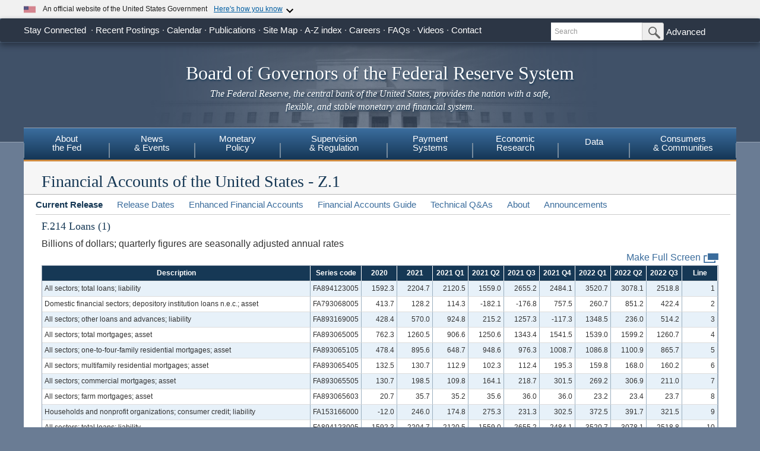

--- FILE ---
content_type: text/html
request_url: https://www.federalreserve.gov/releases/z1/20221209/html/f214.htm
body_size: 14753
content:
<!DOCTYPE html>
<html lang="en" class="no-js">
<head>
<meta http-equiv="Content-Type" content="text/html; charset=UTF-8">
<meta charset="utf-8">
<meta http-equiv="X-UA-Compatible" content="IE=edge">
<meta name="viewport" content="width=device-width, initial-scale=1.0, minimum-scale=1.0 maximum-scale=1.6, user-scalable=1">
<meta name="keywords" content="Board of Governors of the Federal Reserve System, Federal Reserve Board of Governors, Federal Reserve Board, Federal Reserve">
<meta name="description" content="The Federal Reserve Board of Governors in Washington DC.">
<meta property="og:type" content="article">
<meta property="og:image" content="/images/Social_Default_Image.jpg">
<meta name="twitter:card" content="summary">
<meta name="twitter:image" content="/images/Social_Default_Image.jpg">
<title>The Fed - F.214 Loans</title>
<link href="/css/bootstrap.css" rel="stylesheet" type="text/css">
<link href="/css/bluesteel-theme.css" rel="stylesheet" type="text/css">
<script src="/js/modernizr-latest.js" type="text/javascript"></script><script src="/js/grunticon.loader.js"></script><script>
    grunticon(["/css/icons.data.svg.css", "/css/icons.data.png.css", "/css/icons.fallback.css"]);

    </script><noscript>
        <link href="/css/icons.fallback.css" rel="stylesheet">
</noscript>
<script src="/js/angular.min.js" type="text/javascript"></script><script src="/js/app.js" type="text/javascript"></script><!-- For Linear Gradients in IE9 or greater --><!--[if gte IE 9]>
        <style type="text/css">
          .gradient {
             filter: none;
          }
        </style>
      <![endif]-->
<link rel="stylesheet" href="/assets/main.css" data-injected="worker-mkjlpaiz"><script src="/assets/main.js" data-injected="worker-mkjlpaiz" defer type="module"></script><script data-cfasync="false" nonce="9a3fa0b4-1531-49e3-a4bf-e3b61fa42730">try{(function(w,d){!function(j,k,l,m){if(j.zaraz)console.error("zaraz is loaded twice");else{j[l]=j[l]||{};j[l].executed=[];j.zaraz={deferred:[],listeners:[]};j.zaraz._v="5874";j.zaraz._n="9a3fa0b4-1531-49e3-a4bf-e3b61fa42730";j.zaraz.q=[];j.zaraz._f=function(n){return async function(){var o=Array.prototype.slice.call(arguments);j.zaraz.q.push({m:n,a:o})}};for(const p of["track","set","debug"])j.zaraz[p]=j.zaraz._f(p);j.zaraz.init=()=>{var q=k.getElementsByTagName(m)[0],r=k.createElement(m),s=k.getElementsByTagName("title")[0];s&&(j[l].t=k.getElementsByTagName("title")[0].text);j[l].x=Math.random();j[l].w=j.screen.width;j[l].h=j.screen.height;j[l].j=j.innerHeight;j[l].e=j.innerWidth;j[l].l=j.location.href;j[l].r=k.referrer;j[l].k=j.screen.colorDepth;j[l].n=k.characterSet;j[l].o=(new Date).getTimezoneOffset();j[l].q=[];for(;j.zaraz.q.length;){const w=j.zaraz.q.shift();j[l].q.push(w)}r.defer=!0;for(const x of[localStorage,sessionStorage])Object.keys(x||{}).filter(z=>z.startsWith("_zaraz_")).forEach(y=>{try{j[l]["z_"+y.slice(7)]=JSON.parse(x.getItem(y))}catch{j[l]["z_"+y.slice(7)]=x.getItem(y)}});r.referrerPolicy="origin";r.src="/cdn-cgi/zaraz/s.js?z="+btoa(encodeURIComponent(JSON.stringify(j[l])));q.parentNode.insertBefore(r,q)};["complete","interactive"].includes(k.readyState)?zaraz.init():j.addEventListener("DOMContentLoaded",zaraz.init)}}(w,d,"zarazData","script");window.zaraz._p=async d$=>new Promise(ea=>{if(d$){d$.e&&d$.e.forEach(eb=>{try{const ec=d.querySelector("script[nonce]"),ed=ec?.nonce||ec?.getAttribute("nonce"),ee=d.createElement("script");ed&&(ee.nonce=ed);ee.innerHTML=eb;ee.onload=()=>{d.head.removeChild(ee)};d.head.appendChild(ee)}catch(ef){console.error(`Error executing script: ${eb}\n`,ef)}});Promise.allSettled((d$.f||[]).map(eg=>fetch(eg[0],eg[1])))}ea()});zaraz._p({"e":["(function(w,d){})(window,document)"]});})(window,document)}catch(e){throw fetch("/cdn-cgi/zaraz/t"),e;};</script></head>
<body data-ng-app="pubwebApp">
    <a href="#content" class="globalskip">Skip to main content</a>
    <nav class="nav-primary-mobile" id="nav-primary-mobile"></nav><div id='top-banner' data-hydrate='true'><link rel="preload" as="image" href="/images/icon-us-flag.svg"/><link rel="preload" as="image" href="/images/expand_more.svg"/><link rel="preload" as="image" href="https://designsystem.digital.gov/assets/img/icon-dot-gov.svg"/><link rel="preload" as="image" href="https://designsystem.digital.gov/assets/img/icon-https.svg"/><div class="custom-banner"><div class="custom-banner__header"><div class="custom-banner__left"><img class="custom-banner__flag" src="/images/icon-us-flag.svg" width="20" height="20" alt="US Flag"/><p class="custom-banner__text">An official website of the United States Government</p></div><button type="button" class="custom-banner__button"><span class="custom-banner__button-text">Here&#x27;s how you know</span><img id="banner-caret-_R_0_" class="custom-banner__caret " src="/images/expand_more.svg" alt="Expand More"/></button></div><div class="custom-banner__content " id="banner-content-_R_0_"><div class="custom-banner__info"><div class="info-block"><img src="https://designsystem.digital.gov/assets/img/icon-dot-gov.svg" alt=".gov icon"/><p><strong>Official websites use .gov</strong><br/>A <strong>.gov</strong> website belongs to an official government organization in the United States.</p></div><div class="info-block"><img src="https://designsystem.digital.gov/assets/img/icon-https.svg" alt="HTTPS icon"/><p><strong>Secure .gov websites use HTTPS</strong><br/>A <strong>lock</strong> (<span class="icon-lock"><svg xmlns="http://www.w3.org/2000/svg" width="52" height="64" viewBox="0 0 52 64" role="img" aria-labelledby="banner-lock-description-_R_0_" focusable="false"><title id="banner-lock-title-_R_0_">Lock</title><desc id="banner-lock-description-_R_0_">Locked padlock icon</desc><path fill="#000000" fill-rule="evenodd" d="M26 0c10.493 0 19 8.507 19 19v9h3a4 4 0 0 1 4 4v28a4 4 0 0 1-4 4H4a4 4 0 0 1-4-4V32a4 4 0 0 1 4-4h3v-9C7 8.507 15.507 0 26 0zm0 8c-5.979 0-10.843 4.77-10.996 10.712L15 19v9h22v-9c0-6.075-4.925-11-11-11z"></path></svg></span>) or <strong>https://</strong> means you&#x27;ve safely connected to the .gov website. Share sensitive information only on official, secure websites.</p></div></div></div></div></div><div class="t1_nav navbar navbar-default navbar-fixed-top" role="navigation">
        <div class="t1_container clearfix">
            <a id="logo" class="btn btn-default icon-FRB_logo-bw visible-xs-table-cell t1__btnlogo" href="/default.htm" role="button"><span class="sr-only">Back to Home</span>
        </a>
            <a href="/default.htm" id="banner" class="visible-xs-table-cell t1__banner" title="Link to Home Page" role="button">Board of Governors of the Federal Reserve System</a>
            <ul class="nav navbar-nav visible-md visible-lg t1_toplinks">
<li class="navbar-text navbar-text__social">
                    <span class="navbar-link" tabindex="0">Stay Connected</span>
                    <ul class="nav navbar-nav t1_social">
<li class="social__item">
                            <a data-icon="facebook" href="https://www.facebook.com/federalreserve" class="noIcon">
                                <div class="icon-facebook-color icon icon__sm"></div>
<span class="sr-only">Link to Federal Reserve Facebook Page</span></a>
                        </li>
                        <li class="social__item">
                            <a data-icon="twitter" href="https://twitter.com/federalreserve" class="noIcon">
                                <div class="icon-twitter-color icon icon__sm"></div>
<span class="sr-only">Link to Federal Reserve Twitter Page</span></a>
                        </li>
                        <li class="social__item">
                            <a data-icon="youtube" href="https://www.youtube.com/federalreserve" class="noIcon">
                                <div class="icon-youtube-color icon icon__sm"></div>
<span class="sr-only">Link to Federal Reserve YouTube Page</span></a>
                        </li>
                        <li class="social__item">
                            <a data-icon="flickr" href="https://www.flickr.com/photos/federalreserve/" class="noIcon">
                                <div class="icon-flickr-color icon icon__sm"></div>
<span class="sr-only">Link to Federal Reserve Flickr Page</span></a>
                        </li>
                        <li class="social__item">
                            <a data-icon="linkedin" href="https://www.linkedin.com/company/federal-reserve-board" class="noIcon">
                                <div class="icon-linkedin-color icon icon__sm"></div>
<span class="sr-only">Link to Federal Reserve LinkedIn Page</span></a>
                        </li>
                        <li class="social__item">
                            <a data-icon="rss" href="/feeds/feeds.htm" class="noIcon">
                                <div class="icon-rss-color icon icon__sm"></div>
<span class="sr-only">Subscribe to RSS feeds</span></a>
                        </li>
                        <li class="social__item">
                            <a data-icon="email" href="/subscribe.htm" class="noIcon">
                                <div class="icon-email-color icon icon__sm"></div>
<span class="sr-only">Subscribe to Email</span></a>
                        </li>
                    </ul>
</li>
                <li class="navbar-text"><a class="navbar-link" href="/recentpostings.htm">Recent Postings</a></li>
                <li class="navbar-text"><a class="navbar-link" href="/newsevents/calendar.htm">Calendar</a></li>
                <li class="navbar-text"><a class="navbar-link" href="/publications.htm">Publications</a></li>
                <li class="navbar-text"><a class="navbar-link" href="/sitemap.htm">Site Map</a></li>
                <li class="navbar-text"><a class="navbar-link" href="/azindex.htm">A-Z index</a></li>
                <li class="navbar-text"><a class="navbar-link" href="/careers.htm">Careers</a></li>
                <li class="navbar-text"><a class="navbar-link" href="/faqs.htm">FAQs</a></li>
                <li class="navbar-text"><a class="navbar-link" href="/videos.htm">Videos</a></li>
                <li class="navbar-text"><a class="navbar-link" href="/aboutthefed/contact-us-topics.htm">Contact</a></li>
            </ul>
<form class="nav navbar-form hidden-xs nav__search" role="search" action="//www.fedsearch.org/board_public/search" method="get">
                <div class="form-group input-group input-group-sm">
                    <label for="t1search" class="sr-only">Search</label>
                    <input id="t1search" class="nav__input form-control" name="text" placeholder="Search" type="text"><span class="input-group-btn">
                    <button type="submit" class="nav__button btn btn-default" id="headerTopLinksSearchFormSubmit" name="Search">
                        <span class="sr-only">Submit Search Button</span>
                    <span class="icon-magnifying-glass icon icon__xs icon--right"></span>
                    </button>
                    </span>
                </div>
                <div class="nav__advanced"><a class="noIcon" href="//www.fedsearch.org/board_public">Advanced</a></div>
            </form>
            <div class="btn-group visible-xs-table-cell visible-sm-table-cell t1__dropdown">
                <span class="icon icon__md icon--right dropdown-toggle icon-options-nav" data-toggle="dropdown">
                <span class="sr-only">Toggle Dropdown Menu</span>
                </span>
            </div>
        </div>
    </div>
    <header class="jumbotron hidden-xs"><a class="jumbotron__link" href="/default.htm" title="Link to Home Page">
            <div class="container-fluid">
                <h1 class="jumbotron__heading">Board of Governors of the Federal Reserve System</h1>
                <p class="jumbotron__content"><em>The Federal Reserve, the central bank of the United States, provides the nation with a safe, flexible, and stable monetary and financial system.</em></p>
            </div>
        </a>
    </header><div class="t2__offcanvas visible-xs-block">
        <div class="navbar-header">
            <button type="button" class="offcanvas__toggle icon-offcanvas-nav" data-toggle="offcanvas" data-target="#offcanvasT2Menu" data-canvas="body">
                <span class="sr-only">Main Menu Toggle Button</span>
            </button>
            <span class="navbar-brand offcanvas__title">Sections</span>
            <button type="button" class="offcanvas__search icon-search-nav" data-toggle="collapse" data-target="#navbar-collapse">
                <span class="sr-only">Search Toggle Button</span>
            </button>
        </div>
        <div class="navbar-collapse collapse mobile-form" id="navbar-collapse">
            <form method="get" class="navbar-form" role="search" action="//www.fedsearch.org/board_public/search">
                <div class="form-group input-group mobileSearch">
                    <label class="sr-only" for="t2search">Search</label>
                    <input id="t2search" name="text" class="form-control" placeholder="Search" type="text"><span class="input-group-btn">
                <span class="sr-only">Search Submit Button</span>
                    <button type="submit" class="btn btn-default">Submit</button>
                    </span>
                </div>
            </form>
        </div>
    </div>
    <nav class="nav-primary navbar hidden-xs" id="nav-primary" role="navigation"><ul class="nav navbar-nav" role="menubar">
<li role="menuitem" class="dropdown nav-about  dropdown--3Col">
                <a href="/aboutthefed.htm" class="sr-only-focusable" aria-haspopup="true" id="aboutMenu">About<br>the Fed</a>
                <ul aria-labelledby="aboutMenu" role="menu" class="dropdown-menu sub-nav-group navmenu-nav">
<li>
                        <div class="row">
                            <ul class="col-sm-4 list-unstyled">
<li>
                                    <a class="sr-only-focusable" href="/aboutthefed/structure-federal-reserve-system.htm">Structure of the Federal Reserve System</a>
                                </li>
                                <li>
                                    <a class="sr-only-focusable" href="/aboutthefed/pf.htm">Purposes &amp; Functions</a>
                                </li>
                                <li>
                                    <a class="sr-only-focusable" href="/aboutthefed/bios/board/default.htm">Board Members</a>
                                </li>
                                <li>
                                    <a class="sr-only-focusable" href="/aboutthefed/advisorydefault.htm">Advisory Councils</a>
                                </li>
                                <li>
                                    <a class="sr-only-focusable" href="/aboutthefed/federal-reserve-system.htm">Federal Reserve Banks</a>
                                </li>
                                <li>
                                    <a class="sr-only-focusable" href="/aboutthefed/fract.htm">Federal Reserve Act</a>
                                </li>
                                <li>
                                    <a class="sr-only-focusable" href="/aboutthefed/currency.htm">Currency</a>
                                </li>
                            </ul>
<ul class="col-sm-4 list-unstyled">
<li>
                                    <a class="sr-only-focusable" href="/aboutthefed/boardmeetings/meetingdates.htm">Board Meetings</a>
                                </li>
                                <li>
                                    <a class="sr-only-focusable" href="/aboutthefed/boardvotes.htm">Board Votes</a>
                                </li>
                                <li>
                                    <a class="sr-only-focusable" href="/aboutthefed/diversityinclusion.htm">Diversity &amp; Inclusion</a>
                                </li>
                                <li>
                                    <a class="sr-only-focusable" href="/careers.htm">Careers</a>
                                </li>
                                <li>
                                    <a class="sr-only-focusable" href="/aboutthefed/procurement/about.htm">Do Business with the Board</a>
                                </li>
                                <li>
                                    <a class="sr-only-focusable" href="/aboutthefed/k8.htm">Holidays Observed - K.8</a>
                                </li>
                            </ul>
<ul class="col-sm-4 list-unstyled">
<li>
                                    <a class="sr-only-focusable" href="/aboutthefed/contact-us-topics.htm">Contact </a>
                                </li>
                                <li>
                                    <a class="sr-only-focusable" href="/foia/about_foia.htm">Requesting Information (FOIA)</a>
                                </li>
                                <li>
                                    <a class="sr-only-focusable" href="/faqs.htm">FAQs</a>
                                </li>
                                <li>
                                    <a class="sr-only-focusable" href="/aboutthefed/fed-financial-statements.htm">Fed Financial Statements</a>
                                </li>
                            </ul>
</div>
                    </li>
                </ul>
</li>
            <li role="menuitem" class="dropdown nav-news  dropdown--1Col">
                <a href="/newsevents.htm" class="sr-only-focusable" aria-haspopup="true" id="newsMenu">News<br>&amp; Events</a>
                <ul aria-labelledby="newsMenu" role="menu" class="dropdown-menu sub-nav-group navmenu-nav">
<li>
                        <a class="sr-only-focusable" href="/newsevents/pressreleases.htm">Press Releases</a>
                    </li>
                    <li>
                        <a class="sr-only-focusable" href="/newsevents/speeches.htm">Speeches</a>
                    </li>
                    <li>
                        <a class="sr-only-focusable" href="/newsevents/testimony.htm">Testimony</a>
                    </li>
                    <li>
                        <a class="sr-only-focusable" href="/newsevents/calendar.htm">Calendar</a>
                    </li>
                    <li>
                        <a class="sr-only-focusable" href="/videos.htm">Videos</a>
                    </li>
                    <li>
                        <a class="sr-only-focusable" href="/photogallery.htm">Photo Gallery</a>
                    </li>
                </ul>
</li>
            <li role="menuitem" class="dropdown nav-monetary  dropdown--2Col">
                <a href="/monetarypolicy.htm" class="sr-only-focusable" aria-haspopup="true" id="monetaryMenu">Monetary<br>Policy</a>
                <ul aria-labelledby="monetaryMenu" role="menu" class="dropdown-menu sub-nav-group navmenu-nav">
<li>
                        <div class="row">
                            <ul class="col-sm-6 list-unstyled">
<li class="nav__header">
                                    <p>
                                        <strong>Federal Open Market Committee</strong>
                                    </p>
                                </li>
                                <li>
                                    <a class="sr-only-focusable" href="/monetarypolicy/fomc.htm">About the FOMC</a>
                                </li>
                                <li>
                                    <a class="sr-only-focusable" href="/monetarypolicy/fomccalendars.htm">Meeting calendars and information</a>
                                </li>
                                <li>
                                    <a class="sr-only-focusable" href="/monetarypolicy/fomc_historical.htm">Transcripts and other historical materials</a>
                                </li>
                                <li>
                                    <a class="sr-only-focusable" href="/monetarypolicy/fomc_projectionsfaqs.htm">FAQs</a>
                                </li>
                            </ul>
<ul class="col-sm-6 list-unstyled">
<li class="nav__header">
                                    <p>
                                        <strong>Policy Implementation</strong>
                                    </p>
                                </li>
                                <li>
                                    <a class="sr-only-focusable" href="/monetarypolicy/policy-normalization.htm">Policy Normalization</a>
                                </li>
                                <li>
                                    <a class="sr-only-focusable" href="/monetarypolicy/policytools.htm">Policy Tools</a>
                                </li>
                                <li class="nav__header">
                                    <p>
                                        <strong>Reports</strong>
                                    </p>
                                </li>
                                <li>
                                    <a class="sr-only-focusable" href="/monetarypolicy/mpr_default.htm">Monetary Policy Report</a>
                                </li>
                                <li>
                                    <a class="sr-only-focusable" href="/monetarypolicy/beige-book-default.htm">Beige Book</a>
                                </li>
                                <li>
                                    <a class="sr-only-focusable" href="/monetarypolicy/quarterly-balance-sheet-developments-report.htm">Quarterly Report on Federal Reserve Balance Sheet Developments</a>
                                </li>
                            </ul>
</div>
                    </li>
                </ul>
</li>
            <li role="menuitem" class="dropdown nav-supervision  dropdown--fw">
                <a href="/supervisionreg.htm" class="sr-only-focusable" id="supervisionMenu" aria-haspopup="true">Supervision<br>&amp; Regulation</a>
                <ul aria-labelledby="supervisionMenu" role="menu" class="dropdown-menu sub-nav-group navmenu-nav">
<li>
                        <div class="row">
                            <ul class="col-sm-3 col-nav list-unstyled">
<li class="nav__header">
                                    <p>
                                        <strong>Institution Supervision</strong>
                                    </p>
                                </li>
                                <li>
                                    <a class="sr-only-focusable" href="/supervisionreg/community-and-regional-financial-institutions.htm">Community &amp; Regional Financial Institutions</a>
                                </li>
                                <li>
                                    <a class="sr-only-focusable" href="/supervisionreg/large-financial-institutions.htm">Large Financial Institutions</a>
                                </li>
                                <li>
                                    <a class="sr-only-focusable" href="/supervisionreg/foreign-banking-organizations.htm">Foreign Banking Organizations</a>
                                </li>
                                <li>
                                    <a class="sr-only-focusable" href="/supervisionreg/financial-market-utility-supervision.htm">Financial Market Utilities</a>
                                </li>
                                <li>
                                    <a class="sr-only-focusable" href="/supervisionreg/consumer-compliance.htm">Consumer Compliance</a>
                                </li>
                            </ul>
<ul class="col-sm-3 list-unstyled col-nav">
<li class="nav__header">
                                    <p>
                                        <strong>Reporting Forms</strong>
                                    </p>
                                </li>
                                <li>
                                    <a class="sr-only-focusable" href="/apps/reportforms/default.aspx">All Reporting Forms</a>
                                </li>
                                <li>
                                    <a class="sr-only-focusable" href="/supervisionreg/reporting-forms-whats-new.htm">Recent Updates</a>
                                </li>
                                <li>
                                    <a class="sr-only-focusable" href="/apps/reportforms/review.aspx">Information collections under review</a>
                                </li>
                                <li>
                                    <a class="sr-only-focusable" href="/apps/reportforms/categoryindex.aspx?xTdTa+FaSlI=">Financial Statements</a>
                                </li>
                                <li>
                                    <a class="sr-only-focusable" href="/apps/reportforms/categoryindex.aspx?+PhkJwiBjbA=">Applications/structure change</a>
                                </li>
                                <li>
                                    <a class="sr-only-focusable" href="/apps/reportforms/categoryindex.aspx?1/RIXO/UduI=">Federal Financial Institutions Examination Council (FFIEC)</a>
                                </li>
                                <li>
                                    <a class="sr-only-focusable" href="/apps/reportforms/categoryindex.aspx?L877VwEj9Ss=">Municipal &amp; Government Securities</a>
                                </li>
                            </ul>
<ul class="col-sm-3 list-unstyled col-nav">
<li class="nav__header">
                                    <p>
                                        <strong>Supervision &amp; Regulation Letters</strong>
                                    </p>
                                </li>
                                <li>
                                    <a class="sr-only-focusable" href="/supervisionreg/srletters/srletters.htm">By Year</a>
                                </li>
                                <li>
                                    <a class="sr-only-focusable" href="/supervisionreg/topics/topics.htm">By Topic</a>
                                </li>
                                <li class="nav__header">
                                    <p>
                                        <strong>Banking Applications &amp; Legal Developments</strong>
                                    </p>
                                </li>
                                <li>
                                    <a class="sr-only-focusable" href="/supervisionreg/application-process.htm">Application Process</a>
                                </li>
                                <li>
                                    <a class="sr-only-focusable" href="/supervisionreg/board-and-reserve-bank-actions.htm">Board &amp; Reserve Bank Action</a>
                                </li>
                                <li>
                                    <a class="sr-only-focusable" href="/supervisionreg/legal-developments.htm">Enforcement Actions &amp; Legal Developments</a>
                                </li>
                            </ul>
<ul class="col-sm-3 list-unstyled col-nav">
<li class="nav__header">
                                    <p>
                                        <strong>Regulatory Resources</strong>
                                    </p>
                                </li>
                                <li>
                                    <a class="sr-only-focusable" href="/supervisionreg/reglisting.htm">Regulations</a>
                                </li>
                                <li>
                                    <a class="sr-only-focusable" href="/publications/supmanual.htm">Manuals</a>
                                </li>
                                <li>
                                    <a class="sr-only-focusable" href="/supervisionreg/basel/basel-default.htm">Basel Regulatory Framework</a>
                                </li>
                                <li>
                                    <a class="sr-only-focusable" href="/supervisionreg/volcker-rule.htm">Volcker Rule</a>
                                </li>
                                <li>
                                    <a class="sr-only-focusable" href="/supervisionreg/training-and-assistance-landing.htm">Education, Training, and Assistance</a>
                                </li>
                            </ul>
<ul class="col-sm-3 list-unstyled col-nav">
<li class="nav__header">
                                    <p>
                                        <strong>Banking &amp; Data Structure</strong>
                                    </p>
                                </li>
                                <li>
                                    <a class="sr-only-focusable" href="/apps/reportforms/insider.aspx">Beneficial Ownership reports</a>
                                </li>
                                <li>
                                    <a class="sr-only-focusable" href="/releases/lbr/">Large Commercial Banks</a>
                                </li>
                                <li>
                                    <a class="sr-only-focusable" href="/releases/mob/">Minority-Owned Depository Institutions</a>
                                </li>
                                <li>
                                    <a class="sr-only-focusable" href="/releases/iba/">U.S. Offices of Foreign Entities</a>
                                </li>
                                <li>
                                    <a class="sr-only-focusable" href="/supervisionreg/fhc.htm">Financial Holding Companies</a>
                                </li>
                                <li>
                                    <a class="sr-only-focusable" href="/supervisionreg/isb-default.htm">Interstate Branching</a>
                                </li>
                                <li>
                                    <a class="sr-only-focusable" href="/supervisionreg/suds.htm">Securities Underwriting &amp; Dealing Subsidiaries</a>
                                </li>
                                <li>
                                    <a class="sr-only-focusable" href="/supervisionreg/caletters/caletters.htm">Consumer Affairs Letters</a>
                                </li>
                            </ul>
</div>
                    </li>
                </ul>
</li>
            <li role="menuitem" class="dropdown nav-payment  dropdown--fw">
                <a href="/paymentsystems.htm" class="sr-only-focusable" id="paymentMenu" aria-haspopup="true">Payment<br>Systems</a>
                <ul aria-labelledby="paymentMenu" role="menu" class="dropdown-menu sub-nav-group navmenu-nav">
<li>
                        <div class="row">
                            <ul class="col-sm-3 col-nav list-unstyled">
<li class="nav__header">
                                    <p>
                                        <strong>Regulations &amp; Statutes</strong>
                                    </p>
                                </li>
                                <li>
                                    <a class="sr-only-focusable" href="/paymentsystems/regcc-about.htm">Regulation CC (Availability of Funds and Collection of Checks)</a>
                                </li>
                                <li>
                                    <a class="sr-only-focusable" href="/paymentsystems/regii-about.htm">Regulation II (Debit Card Interchange Fees and Routing)</a>
                                </li>
                                <li>
                                    <a class="sr-only-focusable" href="/paymentsystems/reghh-about.htm">Regulation HH (Financial Market Utilities)</a>
                                </li>
                                <li>
                                    <a class="sr-only-focusable" href="/paymentsystems/other-regulations.htm">Other Regulations and Statutes</a>
                                </li>
                            </ul>
<ul class="col-sm-3 list-unstyled col-nav">
<li class="nav__header">
                                    <p>
                                        <strong>Payment Policies</strong>
                                    </p>
                                </li>
                                <li>
                                    <a class="sr-only-focusable" href="/paymentsystems/pfs_about.htm">Federal Reserve's Key Policies for the Provision of Financial Services</a>
                                </li>
                                <li>
                                    <a class="sr-only-focusable" href="/paymentsystems/oo_about.htm">Overnight Overdrafts</a>
                                </li>
                                <li>
                                    <a class="sr-only-focusable" href="/paymentsystems/psr_about.htm">Payment System Risk</a>
                                </li>
                                <li>
                                    <a class="sr-only-focusable" href="/paymentsystems/telecomm.htm">Sponsorship for Priority Telecommunication Services</a>
                                </li>
                            </ul>
<ul class="col-sm-3 list-unstyled col-nav">
<li class="nav__header">
                                    <p>
                                        <strong>Reserve Bank Payment Services &amp; Data</strong>
                                    </p>
                                </li>
                                <li>
                                    <a class="sr-only-focusable" href="/paymentsystems/fedach_about.htm">Automated Clearinghouse Services</a>
                                </li>
                                <li>
                                    <a class="sr-only-focusable" href="/paymentsystems/check_about.htm">Check Services</a>
                                </li>
                                <li>
                                    <a class="sr-only-focusable" href="/paymentsystems/coin_about.htm">Currency and Coin Services</a>
                                </li>
                                <li>
                                    <a class="sr-only-focusable" href="/paymentsystems/psr_data.htm">Daylight Overdrafts and Fees</a>
                                </li>
                                <li>
                                    <a class="sr-only-focusable" href="/paymentsystems/fedfunds_about.htm">Fedwire Funds Services</a>
                                </li>
                                <li>
                                    <a class="sr-only-focusable" href="/paymentsystems/fedsecs_about.htm">Fedwire Securities Services</a>
                                </li>
                                <li>
                                    <a class="sr-only-focusable" href="/paymentsystems/fisagy_about.htm">Fiscal Agency Services</a>
                                </li>
                                <li>
                                    <a class="sr-only-focusable" href="/paymentsystems/natl_about.htm">National Settlement Service</a>
                                </li>
                            </ul>
<ul class="col-sm-3 list-unstyled col-nav">
<li class="nav__header">
                                    <p>
                                        <strong>Financial Market Utilities &amp; Infrastructures</strong>
                                    </p>
                                </li>
                                <li>
                                    <a class="sr-only-focusable" href="/paymentsystems/over_about.htm">Supervision &amp; Oversight of Financial Market Infrastructures</a>
                                </li>
                                <li>
                                    <a class="sr-only-focusable" href="/paymentsystems/designated_fmu_about.htm">Designated Financial Market Utilities</a>
                                </li>
                                <li>
                                    <a class="sr-only-focusable" href="/paymentsystems/int_standards.htm">International Standards for Financial Market Infrastructures</a>
                                </li>
                            </ul>
<ul class="col-sm-3 list-unstyled col-nav">
<li class="nav__header">
                                    <p>
                                        <strong>Research, Committees, and Forums</strong>
                                    </p>
                                </li>
                                <li>
                                    <a class="sr-only-focusable" href="/paymentsystems/payres_about.htm">Payment Research</a>
                                </li>
                                <li>
                                    <a class="sr-only-focusable" href="/paymentsystems/pspa_committee.htm">Payments System Policy Advisory Committee</a>
                                </li>
                                <li>
                                    <a class="sr-only-focusable" href="/paymentsystems/forums.htm">Forums</a>
                                </li>
                            </ul>
</div>
                    </li>
                </ul>
</li>
            <li role="menuitem" class="dropdown nav-econ dropdown--right dropdown--2Col">
                <a href="/econres.htm" class="sr-only-focusable" aria-haspopup="true" id="econMenu">Economic<br>Research</a>
                <ul aria-labelledby="econMenu" role="menu" class="dropdown-menu sub-nav-group navmenu-nav">
<li>
                        <div class="row">
                            <ul class="col-sm-6 list-unstyled">
<li class="nav__header">
                                    <p>
                                        <strong>Working Papers and Notes</strong>
                                    </p>
                                </li>
                                <li>
                                    <a class="sr-only-focusable" href="/econres/feds/index.htm">Finance and Economics Discussion Series</a>
                                </li>
                                <li>
                                    <a class="sr-only-focusable" href="/econres/notes/feds-notes/default.htm">FEDS Notes</a>
                                </li>
                                <li>
                                    <a class="sr-only-focusable" href="/econres/ifdp/index.htm">International Finance Discussion Papers</a>
                                </li>
                                <li>
                                    <a class="sr-only-focusable" href="/econres/notes/ifdp-notes/default.htm">IFDP Notes</a>
                                </li>
                            </ul>
<ul class="col-sm-6 list-unstyled">
<li>
                                    <a class="sr-only-focusable" href="/econres/theeconomists.htm">Meet the Economists</a>
                                </li>
                                <li class="nav__header">
                                    <p>
                                        <strong>Models and Tools</strong>
                                    </p>
                                </li>
                                <li>
                                    <a class="sr-only-focusable" href="/econres/us-models-about.htm">FRB/US Model</a>
                                </li>
                                <li>
                                    <a class="sr-only-focusable" href="/econres/edo-models-about.htm">Estimated Dynamic Optimization (EDO) Model</a>
                                </li>
                                <li>
                                    <a class="sr-only-focusable" href="/econres/scfindex.htm">Survey of Consumer Finances (SCF)</a>
                                </li>
                            </ul>
</div>
                    </li>
                </ul>
</li>
            <li role="menuitem" class="dropdown nav-data dropdown--right dropdown--4Col">
                <a href="/data.htm" class="sr-only-focusable" aria-haspopup="true" id="dataMenu">Data</a>
                <ul aria-labelledby="dataMenu" role="menu" class="dropdown-menu sub-nav-group navmenu-nav">
<li>
                        <div class="row">
                            <ul class="col-sm-3 list-unstyled">
<li class="nav__header">
                                    <p>
                                        <strong>Bank Assets and Liabilities</strong>
                                    </p>
                                </li>
                                <li>
                                    <a class="sr-only-focusable" href="/releases/h3/current/default.htm">Aggregate Reserves of Depository Institutions and the Monetary Base - H.3</a>
                                </li>
                                <li>
                                    <a class="sr-only-focusable" href="/releases/h8/current/default.htm">Assets and Liabilities of Commercial Banks in the U.S. - H.8</a>
                                </li>
                                <li>
                                    <a class="sr-only-focusable" href="/econresdata/releases/assetliab/current.htm">Assets and Liabilities of U.S. Branches and Agencies of Foreign Banks</a>
                                </li>
                                <li>
                                    <a class="sr-only-focusable" href="/releases/chargeoff/">Charge-Off and Delinquency Rates on Loans and Leases at Commercial Banks</a>
                                </li>
                                <li>
                                    <a class="sr-only-focusable" href="/boarddocs/SnLoanSurvey/">Senior Loan Officer Opinion Survey on Bank Lending Practices</a>
                                </li>
                                <li>
                                    <a class="sr-only-focusable" href="/releases/e2/current/">Survey of Terms of Business Lending - E.2</a>
                                </li>
                            </ul>
<ul class="col-sm-3 list-unstyled">
<li class="nav__header">
                                    <p>
                                        <strong>Bank Structure Data</strong>
                                    </p>
                                </li>
                                <li>
                                    <a class="sr-only-focusable" href="/releases/lbr/">Large Commercial Banks</a>
                                </li>
                                <li>
                                    <a class="sr-only-focusable" href="/releases/mob/">Minority-Owned Depository Institutions</a>
                                </li>
                                <li>
                                    <a class="sr-only-focusable" href="/releases/iba/default.htm">Structure and Share Data for the U.S. Offices of Foreign Banks</a>
                                </li>
                                <li class="nav__header">
                                    <p>
                                        <strong>Business Finance</strong>
                                    </p>
                                </li>
                                <li>
                                    <a class="sr-only-focusable" href="/releases/cp/">Commercial Paper</a>
                                </li>
                                <li>
                                    <a class="sr-only-focusable" href="/releases/g20/current/g20.htm">Finance Companies - G.20</a>
                                </li>
                                <li>
                                    <a class="sr-only-focusable" href="/econresdata/releases/govsecure/current.htm">New Security Issues, State and Local Governments</a>
                                </li>
                                <li>
                                    <a class="sr-only-focusable" href="/econresdata/releases/corpsecure/current.htm">New Security Issues, U.S. Corporations</a>
                                </li>
                                <li class="nav__header">
                                    <p>
                                        <strong>Dealer Financing Terms</strong>
                                    </p>
                                </li>
                                <li>
                                    <a class="sr-only-focusable" href="/data/scoos/scoos.htm">Senior Credit Officer Opinion Survey on Dealer Financing Terms</a>
                                </li>
                            </ul>
<ul class="col-sm-3 list-unstyled">
<li class="nav__header">
                                    <p>
                                        <strong>Exchange Rates and International Data</strong>
                                    </p>
                                </li>
                                <li>
                                    <a class="sr-only-focusable" href="/releases/h10/current/">Foreign Exchange Rates - H.10/G.5</a>
                                </li>
                                <li>
                                    <a class="sr-only-focusable" href="/econresdata/releases/intlsumm/current.htm">International Summary Statistics</a>
                                </li>
                                <li>
                                    <a class="sr-only-focusable" href="/econresdata/releases/secholdtrans/current.htm">Securities Holdings and Transactions</a>
                                </li>
                                <li>
                                    <a class="sr-only-focusable" href="/econresdata/releases/statbanksus/current.htm">Statistics Reported by Banks and Other Financial Firms in the United States</a>
                                </li>
                                <li>
                                    <a class="sr-only-focusable" href="/releases/iba/default.htm">Structure and Share Data for U.S. Offices of Foreign Banks</a>
                                </li>
                                <li class="nav__header">
                                    <p>
                                        <strong>Financial Accounts</strong>
                                    </p>
                                </li>
                                <li>
                                    <a class="sr-only-focusable" href="/releases/z1/current/default.htm">Financial Accounts of the United States - Z.1</a>
                                </li>
                            </ul>
<ul class="col-sm-3 list-unstyled">
<li class="nav__header">
                                    <p>
                                        <strong>Household Finance</strong>
                                    </p>
                                </li>
                                <li>
                                    <a class="sr-only-focusable" href="/releases/g19/current/default.htm">Consumer Credit - G.19</a>
                                </li>
                                <li>
                                    <a class="sr-only-focusable" href="/releases/housedebt/default.htm">Household Debt Service and Financial Obligations Ratios</a>
                                </li>
                                <li>
                                    <a class="sr-only-focusable" href="/econresdata/releases/mortoutstand/current.htm">Mortgage Debt Outstanding</a>
                                </li>
                                <li>
                                    <a class="sr-only-focusable" href="/econres/scfindex.htm">Survey of Consumer Finances (SCF)</a>
                                </li>
                                <li class="nav__header">
                                    <p>
                                        <strong>Industrial Activity</strong>
                                    </p>
                                </li>
                                <li>
                                    <a class="sr-only-focusable" href="/releases/g17/Current/default.htm">Industrial Production and Capacity Utilization - G.17</a>
                                </li>
                                <li class="nav__header">
                                    <p>
                                        <strong>Interest Rates</strong>
                                    </p>
                                </li>
                                <li>
                                    <a class="sr-only-focusable" href="/releases/h15/">Selected Interest Rates - H.15</a>
                                </li>
                                <li class="nav__header">
                                    <p>
                                        <strong>Money Stock and Reserve Balances</strong>
                                    </p>
                                </li>
                                <li>
                                    <a class="sr-only-focusable" href="/releases/h41/">Factors Affecting Reserve Balances - H.4.1</a>
                                </li>
                                <li>
                                    <a class="sr-only-focusable" href="/releases/h6/current/default.htm">Money Stock Measures - H.6</a>
                                </li>
                            </ul>
</div>
                    </li>
                </ul>
</li>
            <li role="menuitem" class="dropdown nav-consumer dropdown--right dropdown--4Col">
                <a href="/consumerscommunities.htm" class="sr-only-focusable" aria-haspopup="true" id="consumerMenu">Consumers<br>&amp; Communities</a>
                <ul aria-labelledby="consumerMenu" role="menu" class="dropdown-menu sub-nav-group navmenu-nav">
<li>
                        <div class="row">
                            <ul class="col-sm-3 list-unstyled">
<li class="nav__header">
                                    <p>
                                        <strong>Regulations</strong>
                                    </p>
                                </li>
                                <li>
                                    <a class="sr-only-focusable" href="/consumerscommunities/cra_about.htm">Community Reinvestment Act</a>
                                </li>
                                <li>
                                    <a class="sr-only-focusable" href="/supervisionreg/reglisting.htm">All Regulations</a>
                                </li>
                                <li class="nav__header">
                                    <p>
                                        <strong>Supervision &amp; Enforcement</strong>
                                    </p>
                                </li>
                                <li>
                                    <a class="sr-only-focusable" href="/supervisionreg/caletters/caletters.htm">CA Letters</a>
                                </li>
                                <li>
                                    <a class="sr-only-focusable" href="/apps/enforcementactions/default.aspx">Enforcement Actions</a>
                                </li>
                                <li>
                                    <a class="sr-only-focusable" href="/consumerscommunities/independent-foreclosure-review.htm">Independent Foreclosure Review</a>
                                </li>
                            </ul>
<ul class="col-sm-3 list-unstyled">
<li class="nav__header">
                                    <p>
                                        <strong>Community Development</strong>
                                    </p>
                                </li>
                                <li>
                                    <a class="sr-only-focusable" href="/consumerscommunities/neighborhood-revitalization.htm">Housing and Neighborhood Revitalization</a>
                                </li>
                                <li>
                                    <a class="sr-only-focusable" href="/consumerscommunities/small-business-and-entrepreneurship.htm">Small Business and Entrepreneurship</a>
                                </li>
                                <li>
                                    <a class="sr-only-focusable" href="/consumerscommunities/workforce.htm">Employment and Workforce Development</a>
                                </li>
                                <li>
                                    <a class="sr-only-focusable" href="/consumerscommunities/cdf.htm">Community Development Finance</a>
                                </li>
                            </ul>
<ul class="col-sm-3 list-unstyled">
<li>
                                    <a class="sr-only-focusable" href="/conferences.htm">Conferences</a>
                                </li>
                                <li class="nav__header">
                                    <p>
                                        <strong>Research &amp; Analysis</strong>
                                    </p>
                                </li>
                                <li>
                                    <a class="sr-only-focusable" href="/consumerscommunities/shed.htm">Survey of Household Economics and Decisionmaking</a>
                                </li>
                                <li>
                                    <a class="sr-only-focusable" href="/consumerscommunities/community-development-publications.htm">Research Publications &amp; Data Analysis</a>
                                </li>
                            </ul>
<ul class="col-sm-3 list-unstyled">
<li>
                                    <a class="sr-only-focusable" href="/aboutthefed/cac.htm">Community Advisory Council</a>
                                </li>
                                <li class="nav__header">
                                    <p>
                                        <strong>Consumer Resources</strong>
                                    </p>
                                </li>
                                <li>
                                    <a class="sr-only-focusable" href="/consumerscommunities/foreclosure.htm">Mortgage and Foreclosure Resources</a>
                                </li>
                                <li>
                                    <a class="sr-only-focusable" href="/consumerscommunities/comm-dev-system-map.htm">Federal Reserve Community Development Resources</a>
                                </li>
                            </ul>
</div>
                    </li>
                </ul>
</li>
        </ul></nav><div id="content" class="container container__main" role="main">
        <div class="row">
            <div class="page-header">
                <ol id="t3_nav" class="breadcrumb"></ol>
<div class="header-group">
                    <div id="page-title" class="page-title">
                        <h2>Financial Accounts of the United States - Z.1</h2>
                    </div>
                </div>
            </div>
        </div>


        <div id="t4_nav" class="t4_nav t4_nav--horizontal sticky affix-top">
            <ul class="" data-ng-controller="t4NavController" data-expandable-t4="">
<li><a title="Current Release" class="active" href="/releases/z1/default.htm">Current Release</a></li>
                <li><a title="Release Dates" class="" href="/releases/z1/release-dates.htm">Release Dates</a></li>
                <li><a title="Enhanced Financial Accounts" class="" href="/apps/fof/efa/enhanced-financial-accounts.htm">Enhanced Financial Accounts</a></li>
                <li><a title="Financial Accounts Guide" class="" href="/apps/fof/">Financial Accounts Guide</a></li>
                <li><a title="Technical Q&amp;As" class="" href="/releases/z1/z1_technical_qa.htm">Technical Q&amp;As</a></li>
                <li><a title="About" class="" href="/releases/g19/about.htm">About</a></li>
                <li><a title="Announcements" class="" href="/feeds/z1.html">Announcements</a></li>
            </ul>
</div>

<h5 class="tablehead">F.214 Loans <a href="#footnote-1">(1)</a>
</h5>
<span class="tableunit">Billions of dollars; quarterly figures are seasonally adjusted annual rates</span><div id="data-table-1" data-table-popout="" class="data-table">
    <table id="table1" title="F.214 Loans" class="statistics pubtables ng-scope sticky-table" data-sticky-columns="1" data-sticky-rows="1" data-other-sticky-ids="t4_nav,navbar-mobile" cellspacing="0">
<thead><tr class="alt">
<th colspan="1" rowspan="1" id="hdr1" class="sticky sticky-row-cell" style="transform: translate 3d(0px, 0px, 0px);" valign="middle" bgcolor="#DCDCDC">Description</th>
                <th colspan="1" rowspan="1" id="hdr2" class="sticky sticky-row-cell" style="transform: translate 3d(0px, 0px, 0px);" valign="middle" bgcolor="#DCDCDC">Series code</th>
                <th colspan="1" rowspan="1" id="hdr3" class="sticky sticky-row-cell" style="transform: translate 3d(0px, 0px, 0px);" valign="middle" bgcolor="#DCDCDC">2020</th>
                <th colspan="1" rowspan="1" id="hdr4" class="sticky sticky-row-cell" style="transform: translate 3d(0px, 0px, 0px);" valign="middle" bgcolor="#DCDCDC">2021</th>
                <th colspan="1" rowspan="1" id="hdr5" class="sticky sticky-row-cell" style="transform: translate 3d(0px, 0px, 0px);" valign="middle" bgcolor="#DCDCDC">2021 Q1</th>
                <th colspan="1" rowspan="1" id="hdr6" class="sticky sticky-row-cell" style="transform: translate 3d(0px, 0px, 0px);" valign="middle" bgcolor="#DCDCDC">2021 Q2</th>
                <th colspan="1" rowspan="1" id="hdr7" class="sticky sticky-row-cell" style="transform: translate 3d(0px, 0px, 0px);" valign="middle" bgcolor="#DCDCDC">2021 Q3</th>
                <th colspan="1" rowspan="1" id="hdr8" class="sticky sticky-row-cell" style="transform: translate 3d(0px, 0px, 0px);" valign="middle" bgcolor="#DCDCDC">2021 Q4</th>
                <th colspan="1" rowspan="1" id="hdr9" class="sticky sticky-row-cell" style="transform: translate 3d(0px, 0px, 0px);" valign="middle" bgcolor="#DCDCDC">2022 Q1</th>
                <th colspan="1" rowspan="1" id="hdr10" class="sticky sticky-row-cell" style="transform: translate 3d(0px, 0px, 0px);" valign="middle" bgcolor="#DCDCDC">2022 Q2</th>
                <th colspan="1" rowspan="1" id="hdr11" class="sticky sticky-row-cell" style="transform: translate 3d(0px, 0px, 0px);" valign="middle" bgcolor="#DCDCDC">2022 Q3</th>
                <th colspan="1" rowspan="1" id="hdr12" class="sticky sticky-row-cell" style="transform: translate 3d(0px, 0px, 0px);" valign="middle" bgcolor="#DCDCDC">Line</th>
            </tr></thead>
<tbody>
<tr class="alt">
<th headers=" hdr1 " id="hdr21" class="sticky sticky-column-cell" style="transform: none;" align="LEFT">All sectors; total loans; liability</th>
                <td headers=" hdr2" align="RIGHT">FA894123005</td>
                <td headers=" hdr3" align="RIGHT">1592.3</td>
                <td headers=" hdr4" align="RIGHT">2204.7</td>
                <td headers=" hdr5" align="RIGHT">2120.5</td>
                <td headers=" hdr6" align="RIGHT">1559.0</td>
                <td headers=" hdr7" align="RIGHT">2655.2</td>
                <td headers=" hdr8" align="RIGHT">2484.1</td>
                <td headers=" hdr9" align="RIGHT">3520.7</td>
                <td headers=" hdr10" align="RIGHT">3078.1</td>
                <td headers=" hdr11" align="RIGHT">2518.8</td>
                <td headers=" hdr12" align="RIGHT">1</td>
            </tr>
<tr class="alt">
<th headers=" hdr1 " id="hdr22" class="sticky sticky-column-cell" style="transform: none;" align="LEFT">Domestic financial sectors; depository institution loans n.e.c.; asset</th>
                <td headers=" hdr2" align="RIGHT">FA793068005</td>
                <td headers=" hdr3" align="RIGHT">413.7</td>
                <td headers=" hdr4" align="RIGHT">128.2</td>
                <td headers=" hdr5" align="RIGHT">114.3</td>
                <td headers=" hdr6" align="RIGHT">-182.1</td>
                <td headers=" hdr7" align="RIGHT">-176.8</td>
                <td headers=" hdr8" align="RIGHT">757.5</td>
                <td headers=" hdr9" align="RIGHT">260.7</td>
                <td headers=" hdr10" align="RIGHT">851.2</td>
                <td headers=" hdr11" align="RIGHT">422.4</td>
                <td headers=" hdr12" align="RIGHT">2</td>
            </tr>
<tr class="alt">
<th headers=" hdr1 " id="hdr23" class="sticky sticky-column-cell" style="transform: none;" align="LEFT">All sectors; other loans and advances; liability</th>
                <td headers=" hdr2" align="RIGHT">FA893169005</td>
                <td headers=" hdr3" align="RIGHT">428.4</td>
                <td headers=" hdr4" align="RIGHT">570.0</td>
                <td headers=" hdr5" align="RIGHT">924.8</td>
                <td headers=" hdr6" align="RIGHT">215.2</td>
                <td headers=" hdr7" align="RIGHT">1257.3</td>
                <td headers=" hdr8" align="RIGHT">-117.3</td>
                <td headers=" hdr9" align="RIGHT">1348.5</td>
                <td headers=" hdr10" align="RIGHT">236.0</td>
                <td headers=" hdr11" align="RIGHT">514.2</td>
                <td headers=" hdr12" align="RIGHT">3</td>
            </tr>
<tr class="alt">
<th headers=" hdr1 " id="hdr24" class="sticky sticky-column-cell" style="transform: none;" align="LEFT">All sectors; total mortgages; asset</th>
                <td headers=" hdr2" align="RIGHT">FA893065005</td>
                <td headers=" hdr3" align="RIGHT">762.3</td>
                <td headers=" hdr4" align="RIGHT">1260.5</td>
                <td headers=" hdr5" align="RIGHT">906.6</td>
                <td headers=" hdr6" align="RIGHT">1250.6</td>
                <td headers=" hdr7" align="RIGHT">1343.4</td>
                <td headers=" hdr8" align="RIGHT">1541.5</td>
                <td headers=" hdr9" align="RIGHT">1539.0</td>
                <td headers=" hdr10" align="RIGHT">1599.2</td>
                <td headers=" hdr11" align="RIGHT">1260.7</td>
                <td headers=" hdr12" align="RIGHT">4</td>
            </tr>
<tr class="alt">
<th headers=" hdr1 " id="hdr25" class="sticky sticky-column-cell" style="transform: none;" align="LEFT">All sectors; one-to-four-family residential mortgages; asset</th>
                <td headers=" hdr2" align="RIGHT">FA893065105</td>
                <td headers=" hdr3" align="RIGHT">478.4</td>
                <td headers=" hdr4" align="RIGHT">895.6</td>
                <td headers=" hdr5" align="RIGHT">648.7</td>
                <td headers=" hdr6" align="RIGHT">948.6</td>
                <td headers=" hdr7" align="RIGHT">976.3</td>
                <td headers=" hdr8" align="RIGHT">1008.7</td>
                <td headers=" hdr9" align="RIGHT">1086.8</td>
                <td headers=" hdr10" align="RIGHT">1100.9</td>
                <td headers=" hdr11" align="RIGHT">865.7</td>
                <td headers=" hdr12" align="RIGHT">5</td>
            </tr>
<tr class="alt">
<th headers=" hdr1 " id="hdr26" class="sticky sticky-column-cell" style="transform: none;" align="LEFT">All sectors; multifamily residential mortgages; asset</th>
                <td headers=" hdr2" align="RIGHT">FA893065405</td>
                <td headers=" hdr3" align="RIGHT">132.5</td>
                <td headers=" hdr4" align="RIGHT">130.7</td>
                <td headers=" hdr5" align="RIGHT">112.9</td>
                <td headers=" hdr6" align="RIGHT">102.3</td>
                <td headers=" hdr7" align="RIGHT">112.4</td>
                <td headers=" hdr8" align="RIGHT">195.3</td>
                <td headers=" hdr9" align="RIGHT">159.8</td>
                <td headers=" hdr10" align="RIGHT">168.0</td>
                <td headers=" hdr11" align="RIGHT">160.2</td>
                <td headers=" hdr12" align="RIGHT">6</td>
            </tr>
<tr class="alt">
<th headers=" hdr1 " id="hdr27" class="sticky sticky-column-cell" style="transform: none;" align="LEFT">All sectors; commercial mortgages; asset</th>
                <td headers=" hdr2" align="RIGHT">FA893065505</td>
                <td headers=" hdr3" align="RIGHT">130.7</td>
                <td headers=" hdr4" align="RIGHT">198.5</td>
                <td headers=" hdr5" align="RIGHT">109.8</td>
                <td headers=" hdr6" align="RIGHT">164.1</td>
                <td headers=" hdr7" align="RIGHT">218.7</td>
                <td headers=" hdr8" align="RIGHT">301.5</td>
                <td headers=" hdr9" align="RIGHT">269.2</td>
                <td headers=" hdr10" align="RIGHT">306.9</td>
                <td headers=" hdr11" align="RIGHT">211.0</td>
                <td headers=" hdr12" align="RIGHT">7</td>
            </tr>
<tr class="alt">
<th headers=" hdr1 " id="hdr28" class="sticky sticky-column-cell" style="transform: none;" align="LEFT">All sectors; farm mortgages; asset</th>
                <td headers=" hdr2" align="RIGHT">FA893065603</td>
                <td headers=" hdr3" align="RIGHT">20.7</td>
                <td headers=" hdr4" align="RIGHT">35.7</td>
                <td headers=" hdr5" align="RIGHT">35.2</td>
                <td headers=" hdr6" align="RIGHT">35.6</td>
                <td headers=" hdr7" align="RIGHT">36.0</td>
                <td headers=" hdr8" align="RIGHT">36.0</td>
                <td headers=" hdr9" align="RIGHT">23.2</td>
                <td headers=" hdr10" align="RIGHT">23.4</td>
                <td headers=" hdr11" align="RIGHT">23.7</td>
                <td headers=" hdr12" align="RIGHT">8</td>
            </tr>
<tr class="alt">
<th headers=" hdr1 " id="hdr29" class="sticky sticky-column-cell" style="transform: none;" align="LEFT">Households and nonprofit organizations; consumer credit; liability</th>
                <td headers=" hdr2" align="RIGHT">FA153166000</td>
                <td headers=" hdr3" align="RIGHT">-12.0</td>
                <td headers=" hdr4" align="RIGHT">246.0</td>
                <td headers=" hdr5" align="RIGHT">174.8</td>
                <td headers=" hdr6" align="RIGHT">275.3</td>
                <td headers=" hdr7" align="RIGHT">231.3</td>
                <td headers=" hdr8" align="RIGHT">302.5</td>
                <td headers=" hdr9" align="RIGHT">372.5</td>
                <td headers=" hdr10" align="RIGHT">391.7</td>
                <td headers=" hdr11" align="RIGHT">321.5</td>
                <td headers=" hdr12" align="RIGHT">9</td>
            </tr>
<tr class="alt">
<th headers=" hdr1 " id="hdr30" class="sticky sticky-column-cell" style="transform: none;" align="LEFT">All sectors; total loans; liability</th>
                <td headers=" hdr2" align="RIGHT">FA894123005</td>
                <td headers=" hdr3" align="RIGHT">1592.3</td>
                <td headers=" hdr4" align="RIGHT">2204.7</td>
                <td headers=" hdr5" align="RIGHT">2120.5</td>
                <td headers=" hdr6" align="RIGHT">1559.0</td>
                <td headers=" hdr7" align="RIGHT">2655.2</td>
                <td headers=" hdr8" align="RIGHT">2484.1</td>
                <td headers=" hdr9" align="RIGHT">3520.7</td>
                <td headers=" hdr10" align="RIGHT">3078.1</td>
                <td headers=" hdr11" align="RIGHT">2518.8</td>
                <td headers=" hdr12" align="RIGHT">10</td>
            </tr>
<tr class="alt">
<th headers=" hdr1 " id="hdr31" class="sticky sticky-column-cell" style="transform: none;" align="LEFT">Domestic nonfinancial sectors; loans; liability</th>
                <td headers=" hdr2" align="RIGHT">FA384123005</td>
                <td headers=" hdr3" align="RIGHT">1474.3</td>
                <td headers=" hdr4" align="RIGHT">1902.8</td>
                <td headers=" hdr5" align="RIGHT">1730.3</td>
                <td headers=" hdr6" align="RIGHT">1401.8</td>
                <td headers=" hdr7" align="RIGHT">2400.5</td>
                <td headers=" hdr8" align="RIGHT">2078.8</td>
                <td headers=" hdr9" align="RIGHT">2778.5</td>
                <td headers=" hdr10" align="RIGHT">2744.5</td>
                <td headers=" hdr11" align="RIGHT">2051.0</td>
                <td headers=" hdr12" align="RIGHT">11</td>
            </tr>
<tr class="alt">
<th headers=" hdr1 " id="hdr32" class="sticky sticky-column-cell" style="transform: none;" align="LEFT">Households and nonprofit organizations; loans; liability</th>
                <td headers=" hdr2" align="RIGHT">FA154123005</td>
                <td headers=" hdr3" align="RIGHT">628.1</td>
                <td headers=" hdr4" align="RIGHT">1235.0</td>
                <td headers=" hdr5" align="RIGHT">1142.2</td>
                <td headers=" hdr6" align="RIGHT">1257.5</td>
                <td headers=" hdr7" align="RIGHT">1114.7</td>
                <td headers=" hdr8" align="RIGHT">1425.4</td>
                <td headers=" hdr9" align="RIGHT">1470.8</td>
                <td headers=" hdr10" align="RIGHT">1351.5</td>
                <td headers=" hdr11" align="RIGHT">1164.8</td>
                <td headers=" hdr12" align="RIGHT">12</td>
            </tr>
<tr class="alt">
<th headers=" hdr1 " id="hdr33" class="sticky sticky-column-cell" style="transform: none;" align="LEFT">Nonfinancial corporate business; loans; liability</th>
                <td headers=" hdr2" align="RIGHT">FA104123005</td>
                <td headers=" hdr3" align="RIGHT">416.1</td>
                <td headers=" hdr4" align="RIGHT">405.5</td>
                <td headers=" hdr5" align="RIGHT">320.1</td>
                <td headers=" hdr6" align="RIGHT">-18.1</td>
                <td headers=" hdr7" align="RIGHT">442.9</td>
                <td headers=" hdr8" align="RIGHT">877.3</td>
                <td headers=" hdr9" align="RIGHT">811.8</td>
                <td headers=" hdr10" align="RIGHT">893.1</td>
                <td headers=" hdr11" align="RIGHT">512.8</td>
                <td headers=" hdr12" align="RIGHT">13</td>
            </tr>
<tr class="alt">
<th headers=" hdr1 " id="hdr34" class="sticky sticky-column-cell" style="transform: none;" align="LEFT">Nonfinancial noncorporate business; loans; liability</th>
                <td headers=" hdr2" align="RIGHT">FA114123005</td>
                <td headers=" hdr3" align="RIGHT">429.1</td>
                <td headers=" hdr4" align="RIGHT">261.9</td>
                <td headers=" hdr5" align="RIGHT">267.2</td>
                <td headers=" hdr6" align="RIGHT">162.4</td>
                <td headers=" hdr7" align="RIGHT">121.0</td>
                <td headers=" hdr8" align="RIGHT">496.9</td>
                <td headers=" hdr9" align="RIGHT">495.4</td>
                <td headers=" hdr10" align="RIGHT">499.5</td>
                <td headers=" hdr11" align="RIGHT">373.1</td>
                <td headers=" hdr12" align="RIGHT">14</td>
            </tr>
<tr class="alt">
<th headers=" hdr1 " id="hdr35" class="sticky sticky-column-cell" style="transform: none;" align="LEFT">Federal government; loans; liability</th>
                <td headers=" hdr2" align="RIGHT">FA314123005</td>
                <td headers=" hdr3" align="RIGHT">0.0</td>
                <td headers=" hdr4" align="RIGHT">0.0</td>
                <td headers=" hdr5" align="RIGHT">0.0</td>
                <td headers=" hdr6" align="RIGHT">0.0</td>
                <td headers=" hdr7" align="RIGHT">722.2</td>
                <td headers=" hdr8" align="RIGHT">-722.2</td>
                <td headers=" hdr9" align="RIGHT">0.0</td>
                <td headers=" hdr10" align="RIGHT">0.0</td>
                <td headers=" hdr11" align="RIGHT">0.0</td>
                <td headers=" hdr12" align="RIGHT">15</td>
            </tr>
<tr class="alt">
<th headers=" hdr1 " id="hdr36" class="sticky sticky-column-cell" style="transform: none;" align="LEFT">State and local governments; U.S. government loans; liability</th>
                <td headers=" hdr2" align="RIGHT">FA213169203</td>
                <td headers=" hdr3" align="RIGHT">1.0</td>
                <td headers=" hdr4" align="RIGHT">0.5</td>
                <td headers=" hdr5" align="RIGHT">0.7</td>
                <td headers=" hdr6" align="RIGHT">0.0</td>
                <td headers=" hdr7" align="RIGHT">-0.3</td>
                <td headers=" hdr8" align="RIGHT">1.5</td>
                <td headers=" hdr9" align="RIGHT">0.5</td>
                <td headers=" hdr10" align="RIGHT">0.4</td>
                <td headers=" hdr11" align="RIGHT">0.3</td>
                <td headers=" hdr12" align="RIGHT">16</td>
            </tr>
<tr class="alt">
<th headers=" hdr1 " id="hdr37" class="sticky sticky-column-cell" style="transform: none;" align="LEFT">Domestic financial sectors; loans; liability</th>
                <td headers=" hdr2" align="RIGHT">FA794123005</td>
                <td headers=" hdr3" align="RIGHT">53.6</td>
                <td headers=" hdr4" align="RIGHT">152.7</td>
                <td headers=" hdr5" align="RIGHT">318.5</td>
                <td headers=" hdr6" align="RIGHT">46.1</td>
                <td headers=" hdr7" align="RIGHT">103.9</td>
                <td headers=" hdr8" align="RIGHT">142.4</td>
                <td headers=" hdr9" align="RIGHT">712.2</td>
                <td headers=" hdr10" align="RIGHT">152.4</td>
                <td headers=" hdr11" align="RIGHT">282.7</td>
                <td headers=" hdr12" align="RIGHT">17</td>
            </tr>
<tr class="alt">
<th headers=" hdr1 " id="hdr38" class="sticky sticky-column-cell" style="transform: none;" align="LEFT">U.S.-chartered depository institutions; FHLB advances and Sallie Mae loans; liability</th>
                <td headers=" hdr2" align="RIGHT">FA763169305</td>
                <td headers=" hdr3" align="RIGHT">-232.6</td>
                <td headers=" hdr4" align="RIGHT">-64.4</td>
                <td headers=" hdr5" align="RIGHT">44.6</td>
                <td headers=" hdr6" align="RIGHT">-242.7</td>
                <td headers=" hdr7" align="RIGHT">-43.7</td>
                <td headers=" hdr8" align="RIGHT">-15.9</td>
                <td headers=" hdr9" align="RIGHT">188.7</td>
                <td headers=" hdr10" align="RIGHT">343.3</td>
                <td headers=" hdr11" align="RIGHT">499.3</td>
                <td headers=" hdr12" align="RIGHT">18</td>
            </tr>
<tr class="alt">
<th headers=" hdr1 " id="hdr39" class="sticky sticky-column-cell" style="transform: none;" align="LEFT">Credit unions; FHLB advances; liability</th>
                <td headers=" hdr2" align="RIGHT">FA473169333</td>
                <td headers=" hdr3" align="RIGHT">-9.0</td>
                <td headers=" hdr4" align="RIGHT">-2.5</td>
                <td headers=" hdr5" align="RIGHT">-11.9</td>
                <td headers=" hdr6" align="RIGHT">-4.5</td>
                <td headers=" hdr7" align="RIGHT">1.1</td>
                <td headers=" hdr8" align="RIGHT">5.1</td>
                <td headers=" hdr9" align="RIGHT">6.5</td>
                <td headers=" hdr10" align="RIGHT">70.4</td>
                <td headers=" hdr11" align="RIGHT">70.6</td>
                <td headers=" hdr12" align="RIGHT">19</td>
            </tr>
<tr class="alt">
<th headers=" hdr1 " id="hdr40" class="sticky sticky-column-cell" style="transform: none;" align="LEFT">Property-casualty insurance companies; FHLB advances; liability</th>
                <td headers=" hdr2" align="RIGHT">FA513169333</td>
                <td headers=" hdr3" align="RIGHT">6.4</td>
                <td headers=" hdr4" align="RIGHT">-3.0</td>
                <td headers=" hdr5" align="RIGHT">-2.5</td>
                <td headers=" hdr6" align="RIGHT">-3.9</td>
                <td headers=" hdr7" align="RIGHT">-3.6</td>
                <td headers=" hdr8" align="RIGHT">-2.0</td>
                <td headers=" hdr9" align="RIGHT">-2.7</td>
                <td headers=" hdr10" align="RIGHT">-2.2</td>
                <td headers=" hdr11" align="RIGHT">-2.6</td>
                <td headers=" hdr12" align="RIGHT">20</td>
            </tr>
<tr class="alt">
<th headers=" hdr1 " id="hdr41" class="sticky sticky-column-cell" style="transform: none;" align="LEFT">Life insurance companies, general accounts; FHLB advances; liability</th>
                <td headers=" hdr2" align="RIGHT">FA543169373</td>
                <td headers=" hdr3" align="RIGHT">15.3</td>
                <td headers=" hdr4" align="RIGHT">6.8</td>
                <td headers=" hdr5" align="RIGHT">33.3</td>
                <td headers=" hdr6" align="RIGHT">-14.0</td>
                <td headers=" hdr7" align="RIGHT">-5.7</td>
                <td headers=" hdr8" align="RIGHT">13.7</td>
                <td headers=" hdr9" align="RIGHT">44.7</td>
                <td headers=" hdr10" align="RIGHT">29.0</td>
                <td headers=" hdr11" align="RIGHT">12.3</td>
                <td headers=" hdr12" align="RIGHT">21</td>
            </tr>
<tr class="alt">
<th headers=" hdr1 " id="hdr42" class="sticky sticky-column-cell" style="transform: none;" align="LEFT">Government-sponsored enterprises; U.S. government loans to Sallie Mae; liability</th>
                <td headers=" hdr2" align="RIGHT">FA403169283</td>
                <td headers=" hdr3" align="RIGHT">0.0</td>
                <td headers=" hdr4" align="RIGHT">0.0</td>
                <td headers=" hdr5" align="RIGHT">0.0</td>
                <td headers=" hdr6" align="RIGHT">0.0</td>
                <td headers=" hdr7" align="RIGHT">0.0</td>
                <td headers=" hdr8" align="RIGHT">0.0</td>
                <td headers=" hdr9" align="RIGHT">0.0</td>
                <td headers=" hdr10" align="RIGHT">0.0</td>
                <td headers=" hdr11" align="RIGHT">0.0</td>
                <td headers=" hdr12" align="RIGHT">22</td>
            </tr>
<tr class="alt">
<th headers=" hdr1 " id="hdr43" class="sticky sticky-column-cell" style="transform: none;" align="LEFT">Finance companies; loans; liability</th>
                <td headers=" hdr2" align="RIGHT">FA614123005</td>
                <td headers=" hdr3" align="RIGHT">24.8</td>
                <td headers=" hdr4" align="RIGHT">12.7</td>
                <td headers=" hdr5" align="RIGHT">-11.9</td>
                <td headers=" hdr6" align="RIGHT">163.0</td>
                <td headers=" hdr7" align="RIGHT">-28.2</td>
                <td headers=" hdr8" align="RIGHT">-72.1</td>
                <td headers=" hdr9" align="RIGHT">-121.7</td>
                <td headers=" hdr10" align="RIGHT">-29.7</td>
                <td headers=" hdr11" align="RIGHT">-6.2</td>
                <td headers=" hdr12" align="RIGHT">23</td>
            </tr>
<tr class="alt">
<th headers=" hdr1 " id="hdr44" class="sticky sticky-column-cell" style="transform: none;" align="LEFT">Real estate investment trusts; loans; liability</th>
                <td headers=" hdr2" align="RIGHT">FA644123005</td>
                <td headers=" hdr3" align="RIGHT">-6.9</td>
                <td headers=" hdr4" align="RIGHT">0.2</td>
                <td headers=" hdr5" align="RIGHT">-21.9</td>
                <td headers=" hdr6" align="RIGHT">-15.8</td>
                <td headers=" hdr7" align="RIGHT">-39.1</td>
                <td headers=" hdr8" align="RIGHT">77.5</td>
                <td headers=" hdr9" align="RIGHT">30.8</td>
                <td headers=" hdr10" align="RIGHT">27.8</td>
                <td headers=" hdr11" align="RIGHT">7.2</td>
                <td headers=" hdr12" align="RIGHT">24</td>
            </tr>
<tr class="alt">
<th headers=" hdr1 " id="hdr45" class="sticky sticky-column-cell" style="transform: none;" align="LEFT">Security brokers and dealers; loans; liability</th>
                <td headers=" hdr2" align="RIGHT">FA664123005</td>
                <td headers=" hdr3" align="RIGHT">131.0</td>
                <td headers=" hdr4" align="RIGHT">145.1</td>
                <td headers=" hdr5" align="RIGHT">108.4</td>
                <td headers=" hdr6" align="RIGHT">132.6</td>
                <td headers=" hdr7" align="RIGHT">253.5</td>
                <td headers=" hdr8" align="RIGHT">85.9</td>
                <td headers=" hdr9" align="RIGHT">518.6</td>
                <td headers=" hdr10" align="RIGHT">-188.6</td>
                <td headers=" hdr11" align="RIGHT">-247.7</td>
                <td headers=" hdr12" align="RIGHT">25</td>
            </tr>
<tr class="alt">
<th headers=" hdr1 " id="hdr46" class="sticky sticky-column-cell" style="transform: none;" align="LEFT">Other financial business; loans; liability</th>
                <td headers=" hdr2" align="RIGHT">FA504123005</td>
                <td headers=" hdr3" align="RIGHT">124.5</td>
                <td headers=" hdr4" align="RIGHT">57.9</td>
                <td headers=" hdr5" align="RIGHT">180.5</td>
                <td headers=" hdr6" align="RIGHT">31.5</td>
                <td headers=" hdr7" align="RIGHT">-30.3</td>
                <td headers=" hdr8" align="RIGHT">50.1</td>
                <td headers=" hdr9" align="RIGHT">47.2</td>
                <td headers=" hdr10" align="RIGHT">-97.5</td>
                <td headers=" hdr11" align="RIGHT">-50.1</td>
                <td headers=" hdr12" align="RIGHT">26</td>
            </tr>
<tr class="alt">
<th headers=" hdr1 " id="hdr47" class="sticky sticky-column-cell" style="transform: none;" align="LEFT">Rest of the world; loans; liability</th>
                <td headers=" hdr2" align="RIGHT">FA264123005</td>
                <td headers=" hdr3" align="RIGHT">64.5</td>
                <td headers=" hdr4" align="RIGHT">149.1</td>
                <td headers=" hdr5" align="RIGHT">71.8</td>
                <td headers=" hdr6" align="RIGHT">111.1</td>
                <td headers=" hdr7" align="RIGHT">150.7</td>
                <td headers=" hdr8" align="RIGHT">262.9</td>
                <td headers=" hdr9" align="RIGHT">30.0</td>
                <td headers=" hdr10" align="RIGHT">181.2</td>
                <td headers=" hdr11" align="RIGHT">185.1</td>
                <td headers=" hdr12" align="RIGHT">27</td>
            </tr>
<tr class="alt">
<th headers=" hdr1 " id="hdr48" class="sticky sticky-column-cell" style="transform: none;" align="LEFT">All sectors; total loans; liability</th>
                <td headers=" hdr2" align="RIGHT">FA894123005</td>
                <td headers=" hdr3" align="RIGHT">1592.3</td>
                <td headers=" hdr4" align="RIGHT">2204.7</td>
                <td headers=" hdr5" align="RIGHT">2120.5</td>
                <td headers=" hdr6" align="RIGHT">1559.0</td>
                <td headers=" hdr7" align="RIGHT">2655.2</td>
                <td headers=" hdr8" align="RIGHT">2484.1</td>
                <td headers=" hdr9" align="RIGHT">3520.7</td>
                <td headers=" hdr10" align="RIGHT">3078.1</td>
                <td headers=" hdr11" align="RIGHT">2518.8</td>
                <td headers=" hdr12" align="RIGHT">28</td>
            </tr>
<tr class="alt">
<th headers=" hdr1 " id="hdr49" class="sticky sticky-column-cell" style="transform: none;" align="LEFT">Domestic nonfinancial sectors; loans; asset</th>
                <td headers=" hdr2" align="RIGHT">FA384023005</td>
                <td headers=" hdr3" align="RIGHT">384.4</td>
                <td headers=" hdr4" align="RIGHT">290.9</td>
                <td headers=" hdr5" align="RIGHT">198.2</td>
                <td headers=" hdr6" align="RIGHT">126.1</td>
                <td headers=" hdr7" align="RIGHT">486.7</td>
                <td headers=" hdr8" align="RIGHT">352.6</td>
                <td headers=" hdr9" align="RIGHT">782.0</td>
                <td headers=" hdr10" align="RIGHT">-65.6</td>
                <td headers=" hdr11" align="RIGHT">0.1</td>
                <td headers=" hdr12" align="RIGHT">29</td>
            </tr>
<tr class="alt">
<th headers=" hdr1 " id="hdr50" class="sticky sticky-column-cell" style="transform: none;" align="LEFT">Households and nonprofit organizations; loans; asset</th>
                <td headers=" hdr2" align="RIGHT">FA154023005</td>
                <td headers=" hdr3" align="RIGHT">113.0</td>
                <td headers=" hdr4" align="RIGHT">96.4</td>
                <td headers=" hdr5" align="RIGHT">53.9</td>
                <td headers=" hdr6" align="RIGHT">64.4</td>
                <td headers=" hdr7" align="RIGHT">203.6</td>
                <td headers=" hdr8" align="RIGHT">63.8</td>
                <td headers=" hdr9" align="RIGHT">523.3</td>
                <td headers=" hdr10" align="RIGHT">-223.8</td>
                <td headers=" hdr11" align="RIGHT">-227.7</td>
                <td headers=" hdr12" align="RIGHT">30</td>
            </tr>
<tr class="alt">
<th headers=" hdr1 " id="hdr51" class="sticky sticky-column-cell" style="transform: none;" align="LEFT">Nonfinancial corporate business; loans; asset</th>
                <td headers=" hdr2" align="RIGHT">FA104023005</td>
                <td headers=" hdr3" align="RIGHT">8.0</td>
                <td headers=" hdr4" align="RIGHT">6.7</td>
                <td headers=" hdr5" align="RIGHT">18.9</td>
                <td headers=" hdr6" align="RIGHT">-63.5</td>
                <td headers=" hdr7" align="RIGHT">8.3</td>
                <td headers=" hdr8" align="RIGHT">63.1</td>
                <td headers=" hdr9" align="RIGHT">16.3</td>
                <td headers=" hdr10" align="RIGHT">-63.0</td>
                <td headers=" hdr11" align="RIGHT">6.6</td>
                <td headers=" hdr12" align="RIGHT">31</td>
            </tr>
<tr class="alt">
<th headers=" hdr1 " id="hdr52" class="sticky sticky-column-cell" style="transform: none;" align="LEFT">Nonfinancial noncorporate business; loans; asset</th>
                <td headers=" hdr2" align="RIGHT">FA114023005</td>
                <td headers=" hdr3" align="RIGHT">4.3</td>
                <td headers=" hdr4" align="RIGHT">3.8</td>
                <td headers=" hdr5" align="RIGHT">6.1</td>
                <td headers=" hdr6" align="RIGHT">0.7</td>
                <td headers=" hdr7" align="RIGHT">5.2</td>
                <td headers=" hdr8" align="RIGHT">3.1</td>
                <td headers=" hdr9" align="RIGHT">4.6</td>
                <td headers=" hdr10" align="RIGHT">4.6</td>
                <td headers=" hdr11" align="RIGHT">2.9</td>
                <td headers=" hdr12" align="RIGHT">32</td>
            </tr>
<tr class="alt">
<th headers=" hdr1 " id="hdr53" class="sticky sticky-column-cell" style="transform: none;" align="LEFT">Federal government; loans; asset</th>
                <td headers=" hdr2" align="RIGHT">FA314023005</td>
                <td headers=" hdr3" align="RIGHT">254.1</td>
                <td headers=" hdr4" align="RIGHT">176.4</td>
                <td headers=" hdr5" align="RIGHT">111.7</td>
                <td headers=" hdr6" align="RIGHT">116.8</td>
                <td headers=" hdr7" align="RIGHT">262.0</td>
                <td headers=" hdr8" align="RIGHT">215.0</td>
                <td headers=" hdr9" align="RIGHT">230.1</td>
                <td headers=" hdr10" align="RIGHT">208.9</td>
                <td headers=" hdr11" align="RIGHT">210.6</td>
                <td headers=" hdr12" align="RIGHT">33</td>
            </tr>
<tr class="alt">
<th headers=" hdr1 " id="hdr54" class="sticky sticky-column-cell" style="transform: none;" align="LEFT">State and local governments; total mortgages; asset</th>
                <td headers=" hdr2" align="RIGHT">FA213065005</td>
                <td headers=" hdr3" align="RIGHT">5.0</td>
                <td headers=" hdr4" align="RIGHT">7.7</td>
                <td headers=" hdr5" align="RIGHT">7.7</td>
                <td headers=" hdr6" align="RIGHT">7.7</td>
                <td headers=" hdr7" align="RIGHT">7.7</td>
                <td headers=" hdr8" align="RIGHT">7.7</td>
                <td headers=" hdr9" align="RIGHT">7.7</td>
                <td headers=" hdr10" align="RIGHT">7.7</td>
                <td headers=" hdr11" align="RIGHT">7.6</td>
                <td headers=" hdr12" align="RIGHT">34</td>
            </tr>
<tr class="alt">
<th headers=" hdr1 " id="hdr55" class="sticky sticky-column-cell" style="transform: none;" align="LEFT">Domestic financial sectors; loans; asset</th>
                <td headers=" hdr2" align="RIGHT">FA794023005</td>
                <td headers=" hdr3" align="RIGHT">1134.7</td>
                <td headers=" hdr4" align="RIGHT">1791.7</td>
                <td headers=" hdr5" align="RIGHT">1820.6</td>
                <td headers=" hdr6" align="RIGHT">1348.6</td>
                <td headers=" hdr7" align="RIGHT">2019.1</td>
                <td headers=" hdr8" align="RIGHT">1978.6</td>
                <td headers=" hdr9" align="RIGHT">2667.9</td>
                <td headers=" hdr10" align="RIGHT">3026.6</td>
                <td headers=" hdr11" align="RIGHT">2504.0</td>
                <td headers=" hdr12" align="RIGHT">35</td>
            </tr>
<tr class="alt">
<th headers=" hdr1 " id="hdr56" class="sticky sticky-column-cell" style="transform: none;" align="LEFT">Monetary authority; depository institution loans n.e.c.; asset</th>
                <td headers=" hdr2" align="RIGHT">FA713068005</td>
                <td headers=" hdr3" align="RIGHT">52.2</td>
                <td headers=" hdr4" align="RIGHT">-10.1</td>
                <td headers=" hdr5" align="RIGHT">26.0</td>
                <td headers=" hdr6" align="RIGHT">109.8</td>
                <td headers=" hdr7" align="RIGHT">-84.4</td>
                <td headers=" hdr8" align="RIGHT">-91.6</td>
                <td headers=" hdr9" align="RIGHT">-32.3</td>
                <td headers=" hdr10" align="RIGHT">-22.6</td>
                <td headers=" hdr11" align="RIGHT">-9.3</td>
                <td headers=" hdr12" align="RIGHT">36</td>
            </tr>
<tr class="alt">
<th headers=" hdr1 " id="hdr57" class="sticky sticky-column-cell" style="transform: none;" align="LEFT">U.S.-chartered depository institutions; loans; asset</th>
                <td headers=" hdr2" align="RIGHT">FA764023005</td>
                <td headers=" hdr3" align="RIGHT">290.3</td>
                <td headers=" hdr4" align="RIGHT">347.4</td>
                <td headers=" hdr5" align="RIGHT">48.9</td>
                <td headers=" hdr6" align="RIGHT">-14.6</td>
                <td headers=" hdr7" align="RIGHT">232.0</td>
                <td headers=" hdr8" align="RIGHT">1123.4</td>
                <td headers=" hdr9" align="RIGHT">668.7</td>
                <td headers=" hdr10" align="RIGHT">1596.2</td>
                <td headers=" hdr11" align="RIGHT">973.2</td>
                <td headers=" hdr12" align="RIGHT">37</td>
            </tr>
<tr class="alt">
<th headers=" hdr1 " id="hdr58" class="sticky sticky-column-cell" style="transform: none;" align="LEFT">Foreign banking offices in the U.S.; loans; asset</th>
                <td headers=" hdr2" align="RIGHT">FA754023005</td>
                <td headers=" hdr3" align="RIGHT">17.7</td>
                <td headers=" hdr4" align="RIGHT">84.4</td>
                <td headers=" hdr5" align="RIGHT">-67.6</td>
                <td headers=" hdr6" align="RIGHT">9.4</td>
                <td headers=" hdr7" align="RIGHT">128.6</td>
                <td headers=" hdr8" align="RIGHT">267.3</td>
                <td headers=" hdr9" align="RIGHT">108.0</td>
                <td headers=" hdr10" align="RIGHT">189.1</td>
                <td headers=" hdr11" align="RIGHT">121.2</td>
                <td headers=" hdr12" align="RIGHT">38</td>
            </tr>
<tr class="alt">
<th headers=" hdr1 " id="hdr59" class="sticky sticky-column-cell" style="transform: none;" align="LEFT">Banks in U.S.-affiliated areas; loans; asset</th>
                <td headers=" hdr2" align="RIGHT">FA744023003</td>
                <td headers=" hdr3" align="RIGHT">0.9</td>
                <td headers=" hdr4" align="RIGHT">-4.4</td>
                <td headers=" hdr5" align="RIGHT">-4.7</td>
                <td headers=" hdr6" align="RIGHT">-3.7</td>
                <td headers=" hdr7" align="RIGHT">-5.6</td>
                <td headers=" hdr8" align="RIGHT">-3.6</td>
                <td headers=" hdr9" align="RIGHT">-4.6</td>
                <td headers=" hdr10" align="RIGHT">1.5</td>
                <td headers=" hdr11" align="RIGHT">3.8</td>
                <td headers=" hdr12" align="RIGHT">39</td>
            </tr>
<tr class="alt">
<th headers=" hdr1 " id="hdr60" class="sticky sticky-column-cell" style="transform: none;" align="LEFT">Credit unions; loans; asset</th>
                <td headers=" hdr2" align="RIGHT">FA474023000</td>
                <td headers=" hdr3" align="RIGHT">60.4</td>
                <td headers=" hdr4" align="RIGHT">92.3</td>
                <td headers=" hdr5" align="RIGHT">57.7</td>
                <td headers=" hdr6" align="RIGHT">82.2</td>
                <td headers=" hdr7" align="RIGHT">106.9</td>
                <td headers=" hdr8" align="RIGHT">122.5</td>
                <td headers=" hdr9" align="RIGHT">210.1</td>
                <td headers=" hdr10" align="RIGHT">315.0</td>
                <td headers=" hdr11" align="RIGHT">336.6</td>
                <td headers=" hdr12" align="RIGHT">40</td>
            </tr>
<tr class="alt">
<th headers=" hdr1 " id="hdr61" class="sticky sticky-column-cell" style="transform: none;" align="LEFT">Property-casualty insurance companies; commercial mortgages, including those held by U.S. residual market reinsurers; asset</th>
                <td headers=" hdr2" align="RIGHT">FA513065505</td>
                <td headers=" hdr3" align="RIGHT">1.4</td>
                <td headers=" hdr4" align="RIGHT">3.4</td>
                <td headers=" hdr5" align="RIGHT">0.3</td>
                <td headers=" hdr6" align="RIGHT">4.8</td>
                <td headers=" hdr7" align="RIGHT">3.6</td>
                <td headers=" hdr8" align="RIGHT">4.9</td>
                <td headers=" hdr9" align="RIGHT">7.5</td>
                <td headers=" hdr10" align="RIGHT">2.7</td>
                <td headers=" hdr11" align="RIGHT">1.5</td>
                <td headers=" hdr12" align="RIGHT">41</td>
            </tr>
<tr class="alt">
<th headers=" hdr1 " id="hdr62" class="sticky sticky-column-cell" style="transform: none;" align="LEFT">Life insurance companies; loans; asset</th>
                <td headers=" hdr2" align="RIGHT">FA544023005</td>
                <td headers=" hdr3" align="RIGHT">27.4</td>
                <td headers=" hdr4" align="RIGHT">50.1</td>
                <td headers=" hdr5" align="RIGHT">15.4</td>
                <td headers=" hdr6" align="RIGHT">50.1</td>
                <td headers=" hdr7" align="RIGHT">66.0</td>
                <td headers=" hdr8" align="RIGHT">68.9</td>
                <td headers=" hdr9" align="RIGHT">66.6</td>
                <td headers=" hdr10" align="RIGHT">63.8</td>
                <td headers=" hdr11" align="RIGHT">39.9</td>
                <td headers=" hdr12" align="RIGHT">42</td>
            </tr>
<tr class="alt">
<th headers=" hdr1 " id="hdr63" class="sticky sticky-column-cell" style="transform: none;" align="LEFT">Private pension funds; total mortgages; asset</th>
                <td headers=" hdr2" align="RIGHT">FA573065005</td>
                <td headers=" hdr3" align="RIGHT">1.2</td>
                <td headers=" hdr4" align="RIGHT">0.3</td>
                <td headers=" hdr5" align="RIGHT">0.3</td>
                <td headers=" hdr6" align="RIGHT">0.4</td>
                <td headers=" hdr7" align="RIGHT">0.3</td>
                <td headers=" hdr8" align="RIGHT">0.4</td>
                <td headers=" hdr9" align="RIGHT">0.3</td>
                <td headers=" hdr10" align="RIGHT">0.2</td>
                <td headers=" hdr11" align="RIGHT">0.4</td>
                <td headers=" hdr12" align="RIGHT">43</td>
            </tr>
<tr class="alt">
<th headers=" hdr1 " id="hdr64" class="sticky sticky-column-cell" style="transform: none;" align="LEFT">Federal government; other loans and advances due to federal government defined contribution retirement funds; liability</th>
                <td headers=" hdr2" align="RIGHT">FA313169003</td>
                <td headers=" hdr3" align="RIGHT">0.0</td>
                <td headers=" hdr4" align="RIGHT">0.0</td>
                <td headers=" hdr5" align="RIGHT">0.0</td>
                <td headers=" hdr6" align="RIGHT">0.0</td>
                <td headers=" hdr7" align="RIGHT">722.2</td>
                <td headers=" hdr8" align="RIGHT">-722.2</td>
                <td headers=" hdr9" align="RIGHT">0.0</td>
                <td headers=" hdr10" align="RIGHT">0.0</td>
                <td headers=" hdr11" align="RIGHT">0.0</td>
                <td headers=" hdr12" align="RIGHT">44</td>
            </tr>
<tr class="alt">
<th headers=" hdr1 " id="hdr65" class="sticky sticky-column-cell" style="transform: none;" align="LEFT">State and local government employee defined benefit retirement funds; total mortgages; asset</th>
                <td headers=" hdr2" align="RIGHT">FA223065043</td>
                <td headers=" hdr3" align="RIGHT">-0.9</td>
                <td headers=" hdr4" align="RIGHT">1.1</td>
                <td headers=" hdr5" align="RIGHT">2.0</td>
                <td headers=" hdr6" align="RIGHT">-0.7</td>
                <td headers=" hdr7" align="RIGHT">-0.1</td>
                <td headers=" hdr8" align="RIGHT">3.2</td>
                <td headers=" hdr9" align="RIGHT">-5.4</td>
                <td headers=" hdr10" align="RIGHT">2.2</td>
                <td headers=" hdr11" align="RIGHT">-0.0</td>
                <td headers=" hdr12" align="RIGHT">45</td>
            </tr>
<tr class="alt">
<th headers=" hdr1 " id="hdr66" class="sticky sticky-column-cell" style="transform: none;" align="LEFT">Mutual funds; syndicated loans to nonfinancial corporate business; asset</th>
                <td headers=" hdr2" align="RIGHT">FA653069803</td>
                <td headers=" hdr3" align="RIGHT">-30.2</td>
                <td headers=" hdr4" align="RIGHT">55.5</td>
                <td headers=" hdr5" align="RIGHT">63.7</td>
                <td headers=" hdr6" align="RIGHT">68.3</td>
                <td headers=" hdr7" align="RIGHT">38.7</td>
                <td headers=" hdr8" align="RIGHT">51.5</td>
                <td headers=" hdr9" align="RIGHT">82.4</td>
                <td headers=" hdr10" align="RIGHT">-42.5</td>
                <td headers=" hdr11" align="RIGHT">-61.6</td>
                <td headers=" hdr12" align="RIGHT">46</td>
            </tr>
<tr class="alt">
<th headers=" hdr1 " id="hdr67" class="sticky sticky-column-cell" style="transform: none;" align="LEFT">Government-sponsored enterprises; loans; asset</th>
                <td headers=" hdr2" align="RIGHT">FA404023005</td>
                <td headers=" hdr3" align="RIGHT">417.7</td>
                <td headers=" hdr4" align="RIGHT">730.8</td>
                <td headers=" hdr5" align="RIGHT">958.5</td>
                <td headers=" hdr6" align="RIGHT">595.3</td>
                <td headers=" hdr7" align="RIGHT">628.2</td>
                <td headers=" hdr8" align="RIGHT">741.2</td>
                <td headers=" hdr9" align="RIGHT">1087.0</td>
                <td headers=" hdr10" align="RIGHT">840.6</td>
                <td headers=" hdr11" align="RIGHT">833.4</td>
                <td headers=" hdr12" align="RIGHT">47</td>
            </tr>
<tr class="alt">
<th headers=" hdr1 " id="hdr68" class="sticky sticky-column-cell" style="transform: none;" align="LEFT">Agency-and GSE-backed mortgage pools; total mortgages; asset</th>
                <td headers=" hdr2" align="RIGHT">FA413065005</td>
                <td headers=" hdr3" align="RIGHT">22.3</td>
                <td headers=" hdr4" align="RIGHT">73.5</td>
                <td headers=" hdr5" align="RIGHT">33.7</td>
                <td headers=" hdr6" align="RIGHT">117.5</td>
                <td headers=" hdr7" align="RIGHT">51.5</td>
                <td headers=" hdr8" align="RIGHT">91.2</td>
                <td headers=" hdr9" align="RIGHT">152.5</td>
                <td headers=" hdr10" align="RIGHT">201.0</td>
                <td headers=" hdr11" align="RIGHT">209.3</td>
                <td headers=" hdr12" align="RIGHT">48</td>
            </tr>
<tr class="alt">
<th headers=" hdr1 " id="hdr69" class="sticky sticky-column-cell" style="transform: none;" align="LEFT">Issuers of asset-backed securities; loans; asset</th>
                <td headers=" hdr2" align="RIGHT">FA674023005</td>
                <td headers=" hdr3" align="RIGHT">34.7</td>
                <td headers=" hdr4" align="RIGHT">113.0</td>
                <td headers=" hdr5" align="RIGHT">10.1</td>
                <td headers=" hdr6" align="RIGHT">37.7</td>
                <td headers=" hdr7" align="RIGHT">167.9</td>
                <td headers=" hdr8" align="RIGHT">236.2</td>
                <td headers=" hdr9" align="RIGHT">112.6</td>
                <td headers=" hdr10" align="RIGHT">90.2</td>
                <td headers=" hdr11" align="RIGHT">64.1</td>
                <td headers=" hdr12" align="RIGHT">49</td>
            </tr>
<tr class="alt">
<th headers=" hdr1 " id="hdr70" class="sticky sticky-column-cell" style="transform: none;" align="LEFT">Finance companies; loans; asset</th>
                <td headers=" hdr2" align="RIGHT">FA614023005</td>
                <td headers=" hdr3" align="RIGHT">-9.9</td>
                <td headers=" hdr4" align="RIGHT">-5.5</td>
                <td headers=" hdr5" align="RIGHT">46.1</td>
                <td headers=" hdr6" align="RIGHT">62.9</td>
                <td headers=" hdr7" align="RIGHT">-29.9</td>
                <td headers=" hdr8" align="RIGHT">-101.3</td>
                <td headers=" hdr9" align="RIGHT">-26.3</td>
                <td headers=" hdr10" align="RIGHT">28.5</td>
                <td headers=" hdr11" align="RIGHT">45.1</td>
                <td headers=" hdr12" align="RIGHT">50</td>
            </tr>
<tr class="alt">
<th headers=" hdr1 " id="hdr71" class="sticky sticky-column-cell" style="transform: none;" align="LEFT">Real estate investment trusts; total mortgages; asset</th>
                <td headers=" hdr2" align="RIGHT">FA643065005</td>
                <td headers=" hdr3" align="RIGHT">-8.2</td>
                <td headers=" hdr4" align="RIGHT">64.1</td>
                <td headers=" hdr5" align="RIGHT">28.1</td>
                <td headers=" hdr6" align="RIGHT">62.3</td>
                <td headers=" hdr7" align="RIGHT">84.3</td>
                <td headers=" hdr8" align="RIGHT">81.6</td>
                <td headers=" hdr9" align="RIGHT">40.7</td>
                <td headers=" hdr10" align="RIGHT">35.8</td>
                <td headers=" hdr11" align="RIGHT">-19.2</td>
                <td headers=" hdr12" align="RIGHT">51</td>
            </tr>
<tr class="alt">
<th headers=" hdr1 " id="hdr72" class="sticky sticky-column-cell" style="transform: none;" align="LEFT">Security brokers and dealers; other loans and advances; asset</th>
                <td headers=" hdr2" align="RIGHT">FA663069005</td>
                <td headers=" hdr3" align="RIGHT">233.1</td>
                <td headers=" hdr4" align="RIGHT">175.8</td>
                <td headers=" hdr5" align="RIGHT">460.8</td>
                <td headers=" hdr6" align="RIGHT">167.5</td>
                <td headers=" hdr7" align="RIGHT">-10.7</td>
                <td headers=" hdr8" align="RIGHT">85.5</td>
                <td headers=" hdr9" align="RIGHT">61.7</td>
                <td headers=" hdr10" align="RIGHT">-137.0</td>
                <td headers=" hdr11" align="RIGHT">-57.3</td>
                <td headers=" hdr12" align="RIGHT">52</td>
            </tr>
<tr class="alt">
<th headers=" hdr1 " id="hdr73" class="sticky sticky-column-cell" style="transform: none;" align="LEFT">Holding companies; other loans and advances; asset</th>
                <td headers=" hdr2" align="RIGHT">FA733069005</td>
                <td headers=" hdr3" align="RIGHT">-11.1</td>
                <td headers=" hdr4" align="RIGHT">23.6</td>
                <td headers=" hdr5" align="RIGHT">58.3</td>
                <td headers=" hdr6" align="RIGHT">33.7</td>
                <td headers=" hdr7" align="RIGHT">-18.1</td>
                <td headers=" hdr8" align="RIGHT">20.7</td>
                <td headers=" hdr9" align="RIGHT">81.2</td>
                <td headers=" hdr10" align="RIGHT">-20.1</td>
                <td headers=" hdr11" align="RIGHT">20.2</td>
                <td headers=" hdr12" align="RIGHT">53</td>
            </tr>
<tr class="alt">
<th headers=" hdr1 " id="hdr74" class="sticky sticky-column-cell" style="transform: none;" align="LEFT">Other financial business; other loans and advances; asset</th>
                <td headers=" hdr2" align="RIGHT">FA503069005</td>
                <td headers=" hdr3" align="RIGHT">35.7</td>
                <td headers=" hdr4" align="RIGHT">-3.7</td>
                <td headers=" hdr5" align="RIGHT">83.1</td>
                <td headers=" hdr6" align="RIGHT">-34.2</td>
                <td headers=" hdr7" align="RIGHT">-62.5</td>
                <td headers=" hdr8" align="RIGHT">-1.1</td>
                <td headers=" hdr9" align="RIGHT">57.2</td>
                <td headers=" hdr10" align="RIGHT">-118.3</td>
                <td headers=" hdr11" align="RIGHT">2.8</td>
                <td headers=" hdr12" align="RIGHT">54</td>
            </tr>
<tr class="alt">
<th headers=" hdr1 " id="hdr75" class="sticky sticky-column-cell" style="transform: none;" align="LEFT">Rest of the world; U.S. nonfinancial business loans; asset</th>
                <td headers=" hdr2" align="RIGHT">FA263069500</td>
                <td headers=" hdr3" align="RIGHT">73.2</td>
                <td headers=" hdr4" align="RIGHT">122.1</td>
                <td headers=" hdr5" align="RIGHT">101.8</td>
                <td headers=" hdr6" align="RIGHT">84.3</td>
                <td headers=" hdr7" align="RIGHT">149.4</td>
                <td headers=" hdr8" align="RIGHT">152.9</td>
                <td headers=" hdr9" align="RIGHT">70.8</td>
                <td headers=" hdr10" align="RIGHT">117.1</td>
                <td headers=" hdr11" align="RIGHT">14.7</td>
                <td headers=" hdr12" align="RIGHT">55</td>
            </tr>
</tbody>
</table>
<div id="full-screen-modal" class="modal">
    <div class="modal__content modal__content--fullscreen">
        <div class="modal-header">
            <button type="button" class="close" data-dismiss="modal" aria-hidden="true" data-modal-button-close="">×</button>
            <h4 class="modal-title"></h4>
        </div>
        <div class="modal-body"></div>
    </div>
</div>

<div class="footnotes">
    <p><strong>NOTES</strong></p>
    <ol>
<li id="footnote-1">Sum of depository institution loans not elsewhere classified, other loans and advances, total mortgages, and consumer credit.</li>
    </ol>
</div>


</div>

        <div class="row">
            <div class="lastUpdate" id="lastUpdate">Last Update: December 9, 2022
            </div>
        </div>
	
</div>
	<a id="back-top" class="icon__backTop icon-backtop" href="#" title="Scroll To Top"><span class="sr-only">Back to Top</span></a>



<footer class="container footer"><div class="row footer__content">
        <div class="col-xs-12 col-sm-4">
            <h6 class="footer__heading">
<span class="text-uppercase">Board of Governors</span> <em>of the</em> <span class="text-uppercase">Federal Reserve System</span>
</h6>
            <ul class="list-unstyled">
<li class="footer__listItem"><a class="footer__link" href="/aboutthefed.htm">About the Fed</a></li>
                <li class="footer__listItem"><a class="footer__link" href="/newsevents.htm">News &amp; Events</a></li>
                <li class="footer__listItem"><a class="footer__link" href="/monetarypolicy.htm">Monetary Policy</a></li>
                <li class="footer__listItem"><a class="footer__link" href="/supervisionreg.htm">Supervision &amp; Regulation</a></li>
                <li class="footer__listItem"><a class="footer__link" href="/paymentsystems.htm">Payment Systems</a></li>
                <li class="footer__listItem"><a class="footer__link" href="/econres.htm">Economic Research</a></li>
                <li class="footer__listItem"><a class="footer__link" href="/data.htm">Data</a></li>
                <li class="footer__listItem"><a class="footer__link" href="/consumerscommunities.htm">Consumers &amp; Communities</a></li>
            </ul>
</div>
        <div class="col-xs-12 col-sm-4">
            <h6 class="text-uppercase footer__heading">Tools and Information</h6>
            <ul class="list-unstyled">
<li class="footer__listItem"><a href="/aboutthefed/contact-us-topics.htm" class="footer__link">Contact</a></li>
                <li class="footer__listItem"><a href="/publications.htm" class="footer__link">Publications</a></li>
                <li class="footer__listItem"><a href="/foia/about_foia.htm" class="footer__link">Freedom of Information (FOIA)</a></li>
                <li class="footer__listItem"><a href="https://oig.federalreserve.gov/" class="footer__link">Office of Inspector General</a></li>
                <li class="footer__listItem">
<a href="/publications/annual-report.htm" class="footer__link">Budget &amp; Performance</a> | <a href="/regreform/audit.htm" class="footer__link">Audit</a>
</li>
                <li class="footer__listItem"><a href="/eeo.htm" class="footer__link">No FEAR Act</a></li>
                <li class="footer__listItem"><a href="/espanol.htm" class="footer__link">Español</a></li>
                <li class="footer__listItem">
<a href="/website-linking-policies.htm" class="footer__link">Website Policies</a> | <a href="/privacy.htm" class="footer__link">Privacy Program</a>
</li>
                <li class="footer__listItem"><a href="/accessibility.htm" class="footer__link">Accessibility</a></li>
            </ul>
</div>
        <div class="col-xs-12 col-sm-4">
            <div class="footer__social">
                <h6 class="text-uppercase footer__heading footer__heading--social">Stay Connected</h6>
                <a class="icon__md icon footer__btn icon-facebook-color" href="https://www.facebook.com/federalreserve"><span class="sr-only">Link to Federal Reserve Facebook Page</span></a>
                <a class="icon__md icon footer__btn icon-twitter-color" href="https://twitter.com/federalreserve"><span class="sr-only">Link to Federal Reserve Twitter Page</span></a>
                <a class="icon__md icon footer__btn icon-youtube-color" href="https://www.youtube.com/federalreserve"><span class="sr-only">Link to Federal Reserve YouTube Page</span></a>
                <a class="icon__md icon footer__btn icon-flickr-color" href="https://www.flickr.com/photos/federalreserve/"><span class="sr-only">Link to Federal Reserve Flickr Page</span></a>
                <a class="icon__md icon footer__btn icon-linkedin-color" href="https://www.linkedin.com/company/federal-reserve-board"><span class="sr-only">Link to Federal Reserve LinkedIn Page</span></a>
                <a class="icon__md icon footer__btn icon-rss-color" href="/feeds/feeds.htm"><span class="sr-only">Link to RSS Feeds</span></a>
                <a class="icon__md icon footer__btn icon-email-color" href="/subscribe.htm"><span class="sr-only">Link to Email Subscribe</span></a>
            </div>
            <a href="https://www.usa.gov/" target="_blank" title="Link to USA.gov">
                <img class="footer__image" src="/images/USAGov%402x.png" alt="Link to USA.gov"></a>
            <a href="/open/open.htm" target="_blank" title="Link to Open.gov">
                <img class="footer__image" src="/images/OpenGov%402x.png" alt="Link to Open.gov"></a>
        </div>
    </div>
    <div class="row">
        <div class="col-xs-12 footer__footer">
            <p class="text-uppercase footer__text footer__text--left">Board of Governors <em class="text-lowercase">of the</em> Federal Reserve System</p>
            <p class="footer__text footer__text--right">20th Street and Constitution Avenue N.W., Washington, DC 20551</p>
        </div>
    </div>
</footer><script src="/js/jquery1.11.1.min.js" type="text/javascript"></script><script src="/js/bootstrap.min.js" type="text/javascript"></script><script src="/js/scripts.js" type="text/javascript"></script><script src="/js/modal.js" type="text/javascript"></script><script src="/js/sticky-tables.js" type="text/javascript"></script><script type="text/javascript" src="/js/slides/ekko-lightbox.min.js"></script><script src="/js/t4-nav-controller.js" type="text/javascript"></script><script type="text/javascript">
$(document).ready(function($) {
    // delegate calls to data-toggle="lightbox"
    $(document).delegate('*[data-toggle="lightbox"]:not([data-gallery="navigateTo"])', 'click', function(event) {
        event.preventDefault();
        $(this).ekkoLightbox();
    });
    $('a[data-click="false"]').click(function(e) {
        e.preventDefault();
        var target = $(this).data('target');
        $(target).click();
    });
});
</script>
<script>(function(){function c(){var b=a.contentDocument||a.contentWindow.document;if(b){var d=b.createElement('script');d.innerHTML="window.__CF$cv$params={r:'9bfd730a18f690c0',t:'MTc2ODczMjU2Ni4wMDAwMDA='};var a=document.createElement('script');a.nonce='';a.src='/cdn-cgi/challenge-platform/scripts/jsd/main.js';document.getElementsByTagName('head')[0].appendChild(a);";b.getElementsByTagName('head')[0].appendChild(d)}}if(document.body){var a=document.createElement('iframe');a.height=1;a.width=1;a.style.position='absolute';a.style.top=0;a.style.left=0;a.style.border='none';a.style.visibility='hidden';document.body.appendChild(a);if('loading'!==document.readyState)c();else if(window.addEventListener)document.addEventListener('DOMContentLoaded',c);else{var e=document.onreadystatechange||function(){};document.onreadystatechange=function(b){e(b);'loading'!==document.readyState&&(document.onreadystatechange=e,c())}}}})();</script></body>
</html>
